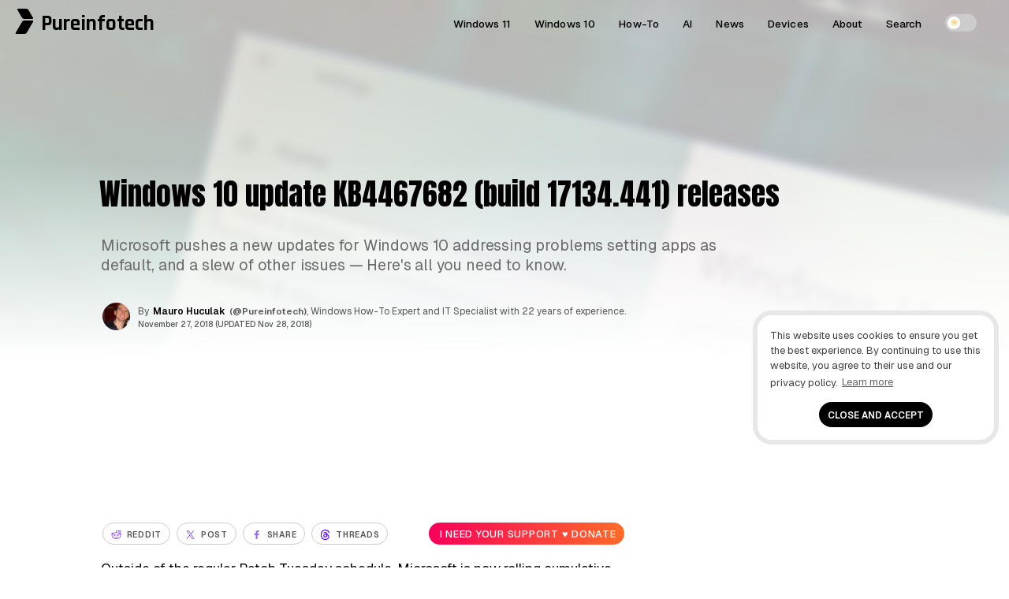

--- FILE ---
content_type: text/html; charset=utf-8
request_url: https://www.google.com/recaptcha/api2/aframe
body_size: 268
content:
<!DOCTYPE HTML><html><head><meta http-equiv="content-type" content="text/html; charset=UTF-8"></head><body><script nonce="WiP5oSeqb61q2zHExOUROA">/** Anti-fraud and anti-abuse applications only. See google.com/recaptcha */ try{var clients={'sodar':'https://pagead2.googlesyndication.com/pagead/sodar?'};window.addEventListener("message",function(a){try{if(a.source===window.parent){var b=JSON.parse(a.data);var c=clients[b['id']];if(c){var d=document.createElement('img');d.src=c+b['params']+'&rc='+(localStorage.getItem("rc::a")?sessionStorage.getItem("rc::b"):"");window.document.body.appendChild(d);sessionStorage.setItem("rc::e",parseInt(sessionStorage.getItem("rc::e")||0)+1);localStorage.setItem("rc::h",'1768707644947');}}}catch(b){}});window.parent.postMessage("_grecaptcha_ready", "*");}catch(b){}</script></body></html>

--- FILE ---
content_type: text/css
request_url: https://pureinfotech.com/wp-content/cache/autoptimize/css/autoptimize_single_0c32db4518054de75ad03c29607fe38a.css
body_size: 32907
content:
html,body,div,span,applet,object,iframe,h1,h2,h3,h4,h5,h6,p,blockquote,pre,a,abbr,acronym,address,big,cite,code,del,dfn,em,font,ins,kbd,q,s,samp,small,strike,strong,sub,sup,tt,var,dl,dt,dd,ol,ul,li,fieldset,form,label,legend,table,caption,tbody,tfoot,thead,tr,th,td{border:0;font-family:inherit;font-size:100%;font-style:inherit;font-weight:inherit;margin:0;outline:0;padding:0;vertical-align:baseline}html{font-size:62.5%;overflow-y:scroll;-webkit-text-size-adjust:100%;-ms-text-size-adjust:100%}*,*:before,*:after{-webkit-box-sizing:border-box;-moz-box-sizing:border-box;box-sizing:border-box}body{background:#fff}article,aside,details,figcaption,figure,footer,header,main,nav,section{display:block}ol,ul{list-style:none}table{border-collapse:separate;border-spacing:0}caption,th,td{font-weight:400;text-align:left}blockquote:before,blockquote:after,q:before,q:after{content:""}blockquote,q{quotes:"" ""}blockquote{position:relative}q{text-transform:uppercase;font-family:oswald;font-size:2.1rem;line-height:1.3;font-style:italic;color:#6a767f;margin:2.5rem .5rem;display:block}q p{margin-bottom:0}q a.tweet-quote{color:rgba(123,134,142,.4)!important;margin:0 1rem;position:relative;text-transform:capitalize;font-size:.8rem}q a.tweet-quote,q a.tweet-quote:hover{text-decoration:none!important;text-shadow:none!important;box-shadow:none!important}q a.tweet-quote:hover{color:#00ACED!important}.tweet-quote span:before{content:"\f099";font-family:"fontawesome";font-style:normal;font-weight:400;speak:none;display:inline-block;text-decoration:inherit;width:1em;margin:0;text-align:center;font-variant:normal;text-transform:none;line-height:1;margin-left:.2em;font-size:16px}a,a:focus,a:hover,a:active{outline:0}a img{border:0}object,embed{outline:0}input::-moz-focus-inner{border:0}*{-moz-box-sizing:border-box;-webkit-box-sizing:border-box;box-sizing:border-box}input:focus{outline:none}.size-auto,.size-full,.size-large,.size-medium,.size-thumbnail{max-width:100%;height:auto}html,body,button,input,select,textarea{color:#000;font-size:16px;line-height:1.5;font-family:"Geist",sans-serif}@media (min-width:600px){html,body{font-size:16px}}@media(min-width:800px){html,body{font-size:16px}}@media (min-width:1025px){html,body{font-size:15px}}h1,h2,h3,h4,h5,h6{clear:both}p{margin-bottom:2.5rem;word-wrap:break-word}b,strong{font-weight:500}dfn,cite,em,i{font-style:italic}address{margin:0 0 1.5rem}code,pre,.cmd,kbd,tt,var{font:14px "Geist Mono",monospace;color:#161613}code{padding:.2rem .4rem;margin:0;background-color:#f8f8fc;word-break:break-word;overflow:auto;font-size:15px;letter-spacing:0px;-webkit-border-radius:8px;-moz-border-radius:8px;-ms-border-radius:8px;-o-border-radius:8px;border-radius:8px}#tip-box code{font-size:.9rem;background-color:transparent}.cmd,pre{padding:2% 3%;line-height:1.6;margin-bottom:1.6em;white-space:pre-wrap;overflow:auto;position:relative;max-width:100%;background:#f8f8fc;word-break:break-word;letter-spacing:0px;-webkit-border-radius:12px;-moz-border-radius:12px;-ms-border-radius:12px;-o-border-radius:12px;border-radius:12px}abbr,acronym{border-bottom:1px dotted #666;cursor:help}mark,ins{background:0 0;text-decoration:none}sup,sub{font-size:75%;height:0;line-height:0;position:relative;vertical-align:baseline}sup{bottom:1ex}sub{top:.5ex}small{font-size:75%}big{font-size:125%}hr{background-color:#ccc;border:0;height:1px;margin-bottom:1.5em}ul,ol{margin:0 0 .05em .02em;word-wrap:break-word}ul{list-style:disc outside none}ol{list-style:decimal}li>ul,li>ol{margin-bottom:0;margin-left:2em}dt{font-weight:700}dd{margin:0 1.5em 1.5em}img{height:auto;max-width:100%}figure{margin:0}table{margin:0 0 1.5em;width:100%}th{font-weight:700}.entry-content ul.sum:before{content:"Key takeaways";font-weight:500;margin-left:-24px;color:#5200ff;font-family:"Geist",sans-serif;letter-spacing:.01rem;font-size:.95rem}.entry-content ul.sum{padding:2rem 3rem 2rem 4rem;-webkit-border-radius:24px;-moz-border-radius:24px;-ms-border-radius:24px;-o-border-radius:24px;border-radius:24px;margin-top:.5rem;margin-bottom:3rem;margin-right:0;margin-left:0;font-size:1rem;font-weight:400;background:#f8f8fc}.entry-content ul.sum li:after{content:"";position:absolute;display:block;left:-15px;top:11px;line-height:2.2rem;width:4px;height:4px;-webkit-border-radius:999rem;-moz-border-radius:999rem;-ms-border-radius:999rem;-o-border-radius:999rem;border-radius:999rem;background-color:#5200ff}.entry-content .sum code{padding:.2rem .4rem;margin:0;word-break:break-word;overflow:auto;font-size:15px;letter-spacing:0px;color:#000;background-color:transparent;-webkit-border-radius:0px;-moz-border-radius:0px;-ms-border-radius:0px;-o-border-radius:0px;border-radius:0;box-shadow:none;font-weight:600}.entry-content .toc li:after{content:"";position:absolute;display:block;left:-15px;top:14px;line-height:2.2rem;width:4px;height:4px;-webkit-border-radius:999rem;-moz-border-radius:999rem;-ms-border-radius:999rem;-o-border-radius:999rem;border-radius:999rem;background-color:#5200ff}.entry-content .toc li a{-webkit-box-shadow:none;box-shadow:none;font-weight:500;font-size:1.01rem;color:#000;font-family:"Geist",sans-serif;line-height:1.2;border-bottom:none;background-image:none}.entry-content .toc{font-family:"Geist",sans-serif;padding:2rem 3rem 2rem 4rem;-webkit-border-radius:24px;-moz-border-radius:24px;-ms-border-radius:24px;-o-border-radius:24px;border-radius:24px;background:#f8f8fc}.entry-content .toc li{position:relative;margin-bottom:13px;line-height:1.8}.entry-content ul.toc{margin-top:3rem;margin-bottom:3rem;margin-right:0;margin-left:0}.entry-content .toc li:last-child:before{height:0!important}.entry-content .toc:before{content:"Contents";font-size:.95rem;font-weight:500;margin-left:-24px;color:#5200ff;font-family:"Geist",sans-serif;letter-spacing:.01rem}button,input,select,textarea{font-size:100%;margin:0;vertical-align:baseline}button,input[type=button],input[type=reset],input[type=submit]{background:#000;color:#fff;cursor:pointer;-webkit-appearance:button;border:0;margin-left:5px}.btn-global{text-transform:uppercase!important;font-weight:400;text-align:center;color:#fff;padding:.7em .57em!important;-webkit-border-radius:3px;-moz-border-radius:3px;-ms-border-radius:3px;-o-border-radius:3px;border-radius:3px;letter-spacing:.01em!important;border:0;line-height:1.2!important;font-size:.95rem;font-family:"Geist",sans-serif;transition:all .2s cubic-bezier(.4,0,.2,1)}.btn-global a,.btn-global a:hover{text-decoration:none}.kofi-support-top{border:none;background:linear-gradient(90deg,#f70059 0,#ff6b29 100%)}.kofi-support-top .circle{width:10px;height:10px;border-radius:50%;background-color:#42d6aa;display:inline-block;margin-top:2px}.kofi-support-top #social-action{color:#fff;font-size:.85rem;text-transform:math-auto;display:inline;font-family:"Geist",sans-serif;line-height:1.1;font-weight:500}#show-comments{font-weight:500;text-align:center;color:#fff;padding:.7em 2em!important;-webkit-border-radius:999rem;-moz-border-radius:999rem;-ms-border-radius:999rem;-o-border-radius:999rem;border-radius:999rem;letter-spacing:.01em!important;border:0;line-height:1.2!important;font-size:.99rem;font-family:"Geist",sans-serif;width:100%}.rv-zone-dnte:hover{border:0;box-shadow:0 4px 8px 0 rgba(0,0,0,.14)}.ask-forums-button,.ask-forums-button:visited{font-weight:600;color:#423f3f;-webkit-border-radius:3px;-moz-border-radius:3px;-ms-border-radius:3px;-o-border-radius:3px;border-radius:3px;padding:.7em 2.7em!important;border:2px solid rgba(126,126,126,.3)}.ask-forums-button:hover,.ask-forums-button:active{text-decoration:none;color:#757575;border-color:rgba(0,0,0,.3)}.ask-forums-wrapper{text-align:center;padding:1rem}button:hover,input[type=button]:hover,input[type=reset]:hover,input[type=submit]:hover{border:0;background:hsla(0,0%,0%,.6);box-shadow:0 4px 8px 0 rgba(0,0,0,.14);transition:all .2s cubic-bezier(.4,0,.2,1)}input[type=checkbox],input[type=radio]{padding:0}input[type=search]{-webkit-appearance:textfield;-webkit-box-sizing:content-box;-moz-box-sizing:content-box;box-sizing:content-box}input[type=search]::-webkit-search-decoration{-webkit-appearance:none}button::-moz-focus-inner,input::-moz-focus-inner{border:0;padding:0}input[type=text],input[type=email],input[type=url],input[type=password],input[type=search],textarea{color:#555;border:1px solid rgba(204,204,204,.3)}input[type=text]:focus,input[type=email]:focus,input[type=url]:focus,input[type=password]:focus,input[type=search]:focus,textarea:focus{color:#111}input[type=text],input[type=email],input[type=url],input[type=password],input[type=search]{padding:3px}textarea{overflow:auto;padding-left:3px;vertical-align:top;width:100%}.single .entry-content p,.single .entry-content span{border:0}.single .entry-content img{border-radius:3px}.logo{min-width:223px;width:223px!important}.logo-title,.pureinfotech-logo{float:left}.article-type-standard-css .entry-header .entry-title{min-height:58px;height:auto;width:100%;min-width:360px}.post-description{min-height:68px;height:auto;width:100%;min-width:350px}.entry-meta #author-picture img{float:none!important;margin:auto!important}.author-name .fn{float:left}.article-header #author-picture{float:left;margin:-2px 10px 0 2px;min-height:35px;height:35px;min-width:35px;width:35px}.top-share-buttons{min-height:65px;height:65px;width:100%;min-width:320px}a{color:#5200ff;text-decoration:none}a:visited,a:focus,a:active{color:#5200ff;text-decoration:none}a:hover{color:#039be5;text-decoration:underline}.single .entry-content p{border:0}a.home-link-author,.single .entry-content a,.single .st-container a{color:#000;text-decoration:none;position:relative;background-image:linear-gradient(transparent calc(100% - 1px), #555 calc(100% - 1px));background-repeat:repeat-x;background-size:100% 100%;padding-bottom:2px;-webkit-transition:color .1s ease-out;transition:color .1s ease-out}a.home-link-author:hover,.taxonomy-description a:hover,.page-template-all-php h1.entry-title a:hover,.archive h1.entry-title a:hover,.single .entry-content a:hover,.single .entry-content a:focus,.single .entry-content a:active,.single .st-container a:hover{color:#5200ff;-webkit-box-shadow:none;box-shadow:none;border-bottom:none;background-image:url("data:image/svg+xml,%3Csvg xmlns='http://www.w3.org/2000/svg' viewBox='0 0 20 4'%3E%3Cpath fill='none' stroke='%235200ff' stroke-width='1.2' d='M0 3.5c5 0 5-3 10-3s5 3 10 3'/%3E%3C/svg%3E");background-repeat:repeat-x;background-size:15px 4px;background-position:0 100%;animation:outline-wave .4s linear infinite}@keyframes outline-wave{from{background-position:0 100%}to{background-position:15px 100%}}a.home-link-author,.single .entry-content a,.single .st-container a{color:#000}.page-template-all-php h1.entry-title a:hover,.archive h1.entry-title a:hover{color:#5200ff;text-decoration:none;box-shadow:none;border-bottom:none}.taxonomy-description a{color:#000;text-decoration:none;position:relative;background-image:linear-gradient(transparent calc(100% - 1px), #555 calc(100% - 1px));background-repeat:repeat-x;background-size:100% 100%;padding-bottom:2px;-webkit-transition:color .1s ease-out;transition:color .1s ease-out}.taxonomy-description li a{line-height:1.7}.taxonomy-description a:hover{color:#5200ff}.taxonomy-description a{color:#212121}.taxonomy-description li::marker{color:#a8a8a8}.article-type-background-css .active-nav a.hamburger{color:rgba(0,0,0,.3)!important}header a.hamburger{color:rgba(0,0,0,.3)}header a,header a:hover{text-decoration:none}.main-navigation{clear:both;display:block;font-weight:700;height:50px;z-index:9999;margin:0 auto;display:table}.site-header,.active-nav{height:50px;width:100%;z-index:888888;background:rgba(255,255,255,.95)}.site-header{width:100%;top:0;position:relative;display:table}.main-navigation ul{list-style:none;margin:0;padding-left:0}.main-navigation a{display:block;text-decoration:none;display:block;color:#000;font-size:.9rem;font-weight:500;letter-spacing:.01em}.main-navigation ul ul{box-shadow:0 3px 3px rgba(0,0,0,.2);float:left;position:absolute;top:1.5em;left:-999em;z-index:99999}.main-navigation ul ul ul{left:-999em;top:0}.main-navigation ul ul a{width:200px}.main-navigation ul li:hover>ul{left:auto}.main-navigation ul ul li:hover>ul{left:100%}.pureinfotech-logo{display:inline-block;width:27px;height:45px;padding:6px 4px}.pureinfotech-logo .logo-part1{height:13px;transform:skew(30deg);margin-left:.07rem}.pureinfotech-logo .logo-part2{height:17px;transform:skew(-30deg);margin-top:.14rem}.pureinfotech-logo .logo-part1,.pureinfotech-logo .logo-part2{width:14px;border-radius:2px}.logo-title{margin-left:5px;vertical-align:top;display:inline-block}.logo img{width:40px;padding:5px;vertical-align:middle}.logo{position:absolute;width:210px;margin-left:50px;z-index:999999;min-width:215px;min-height:49px}.article-type-gallery-css .site-header a.logo,.article-type-gallery-css .site-header a:hover.logo,.article-type-contentvideo-css .site-header a.logo,.article-type-contentvideo-css .site-header a:hover.logo,.article-type-background-css .site-header a.logo,.article-type-background-css .site-header a:hover.logo,.custom-longform-css .site-header a.logo,.custom-longform-css .site-header a:hover.logo,.custom-reviews-css .site-header a.logo,.custom-reviews-css .site-header a:hover.logo{text-decoration:none}a.logo,a:hover.logo{color:#000;text-decoration:none}.font-logo{font-size:1.8rem;font-family:'Rajdhani',sans-serif;font-weight:700}.logo,.main-navigation a,.main-navigation .post-id-nav{height:50px;line-height:50px;padding:5px 0}.main-navigation .post-id-nav{font-size:.65rem;margin:0 5px;display:block}.secondary-hearder{position:absolute;height:51px;width:100%;top:-50px;overflow:hidden;display:none;-webkit-box-shadow:0 2px 4px 0 rgba(0,0,0,.05);box-shadow:0 2px 4px 0 rgba(0,0,0,.05)}.active-nav{position:fixed;top:0;overflow:hidden;-webkit-transition:background-color .5s;-moz-transition:background-color .5s;-o-transition:background-color .5s;transition:background-color .5s;display:block}#share-nav .main-navigation{-webkit-box-pack:initial;-ms-flex-pack:initial;-webkit-justify-content:flex-start;-moz-justify-content:initial;justify-content:flex-start;width:calc(100% - 125px);width:-webkit-calc(100% - 125px)}.h1-preview-title .entry-title{display:inline-block!important;text-overflow:ellipsis;overflow:hidden;white-space:nowrap;width:95%;font-weight:400;letter-spacing:0px}#share-nav #kicker{font-weight:900;line-height:40px;height:40px;font-size:.9rem;text-overflow:ellipsis;overflow:hidden;color:rgba(0,0,0,.9);margin-left:20px;font-family:'Lato',sans-serif}#share-nav .back-to-top{background:#f5f5f5;line-height:30px;font-size:.75rem;padding:0 12px;height:28px;margin:11px 2px;-webkit-border-radius:3px;-moz-border-radius:3px;-ms-border-radius:3px;-o-border-radius:3px;border-radius:3px}#share-nav .icon-flipboard,#share-nav .icon-reddit,#share-nav .icon-twitter,#share-nav .icon-facebook,#share-nav .patreon-button,.share-this{font-weight:400;line-height:12px!important;font-size:.72rem;float:right;color:#423f3f;height:28px;margin:15px 4px;font-weight:500;letter-spacing:.05rem!important;border:1px solid #f1f1f1;-webkit-border-radius:999em;-moz-border-radius:999em;-ms-border-radius:999em;-o-border-radius:999em;border-radius:999em}#share-nav .icon-flipboard:hover,#share-nav .icon-reddit:hover,#share-nav .icon-twitter:hover,#share-nav .icon-facebook:hover,#share-nav .patreon-button:hover{border:1px solid rgba(0,0,0,.3)}[class^=icon-]:before,[class*=" icon-"]:before{margin-left:0!important}#share-nav .icon-flipboard{background:#f52828}#share-nav .icon-flipboard img{width:12px}.logged-in #share-nav ul{list-style-type:none;padding:0;position:relative;vertical-align:top}#share-nav .top-nav-pre-next{float:right}#share-nav li a,#share-nav li a:hover{text-decoration:none;border-bottom:none}#share-nav li{position:relative;padding:0;margin-right:0}.top-nav-pre-next .patreon-button,.top-nav-pre-next .top-amz-button,.top-nav-pre-next #rv-zone-paypal-content{color:#fff!important;background:#1f1f1f!important;font-family:"Geist",sans-serif;font-size:.95rem;letter-spacing:.02rem!important}.top-nav-pre-next .rv-zone-dnte{height:28px;margin:11px 4px;padding:0!important}.top-nav-pre-next .top-amz-button{margin:11px 4px;height:28px;line-height:28px!important;padding:0 10px!important}.top-nav-pre-next .top-devider{padding:0 0 0 20px!important;height:28px;margin:11px 4px;font-size:.9rem;line-height:29px;font-weight:500;color:#999}.top-nav-pre-next #rv-zone-paypal-content{line-height:28px;padding:0 10px;-webkit-border-radius:3px;-moz-border-radius:3px;-ms-border-radius:3px;-o-border-radius:3px;border-radius:3px;height:28px}.secondary-main-navigation .top-nav-next a{font-size:10px;line-height:40px;padding:0 1rem;color:rgba(0,0,0,.5);border-left:1px solid rgba(0,0,0,.05)}.secondary-main-navigation .top-nav-next a:hover{color:rgba(0,0,0,.9)}.top-share-buttons{margin:0 auto!important;min-width:300px;position:relative}.top-share-buttons li{display:inline-block}.top-share-buttons li a:hover{border:1px solid rgba(0,0,0,.3);text-decoration:none}.top-share-buttons li a{line-height:12px!important;font-size:.7rem;float:right;color:#423f3f;height:28px;margin:15px 2px;font-weight:600;letter-spacing:.05rem!important;border:1px solid #ccc;-webkit-border-radius:999em;-moz-border-radius:999em;-ms-border-radius:999em;-o-border-radius:999em;border-radius:999em}[class^=icon-]:before,[class*=" icon-"]:before{font-family:"fontawesome";font-style:normal;font-weight:400;speak:none;display:inline-block;text-decoration:inherit;width:1em;margin:0;text-align:center;font-variant:normal;text-transform:none;line-height:12px;margin-left:.2em;font-size:13px;color:#777;margin-right:5px}.social-text{vertical-align:top;color:#555}#social-action{vertical-align:top;display:none}.editor-links a{margin:5px;color:#5200ff;border-bottom:2px solid #5200ff;font-family:"Geist Mono",monospace;font-weight:600;font-size:13px}.editor-idpost{color:#5200ff;font-family:"Geist Mono",monospace;font-weight:600;font-size:13px}.editor-links a:hover{text-decoration:none;background:#f1f1f1}.menu-toggle{display:none}.site-main .comment-navigation,.site-main .paging-navigation,.site-main .post-navigation{margin:0 0 1.5rem;overflow:hidden}.comment-navigation .nav-previous,.paging-navigation .nav-previous,.post-navigation .nav-previous{float:left;width:50%}.comment-navigation .nav-next,.paging-navigation .nav-next,.post-navigation .nav-next{float:right;text-align:right;width:50%}.mm-menu{font-weight:600;letter-spacing:.01em}.mm-list>li:hover{color:#3f51b5}#site-navigation-slider:not(.mm-menu){display:none}.icon-reddit:before{content:"\f281"}.icon-twitter:before{content:"\f099"}.icon-facebook:before{content:"\f09a"}.icon-googleplus:before{content:"\f0d5"}.icon-youtube:before{content:"\f16a"}.icon-rss:before{content:"\f09e"}.footer-inner [class^=icon-]:before,.footer-inner [class*=" icon-"]:before{font-size:1.2rem;line-height:2}.nav-follow-buttons [class^=icon-]:before,.nav-follow-buttons [class*=" icon-"]:before{color:#fff}.screen-reader-text{clip:rect(1px,1px,1px,1px);position:absolute !important;height:1px;width:1px;overflow:hidden}.screen-reader-text:hover,.screen-reader-text:active,.screen-reader-text:focus{background-color:#f1f1f1;box-shadow:0 0 2px 2px rgba(0,0,0,.6);clip:auto !important;color:#21759b;display:block;font-size:14px;font-weight:700;height:auto;left:5px;line-height:normal;padding:15px 23px 14px;text-decoration:none;top:5px;width:auto;z-index:100000}.alignleft{display:inline;float:left;margin-right:1.5em}.alignright{display:inline;float:right;margin-left:1.5em}.aligncenter{clear:both;display:block;margin:0 auto}.clear:before,.clear:after,.entry-content:before,.entry-content:after,.comment-content:before,.comment-content:after,.site-header:before,.site-header:after,.site-content:before,.site-content:after,.site-footer:before,.site-footer:after{content:'';display:table}.entry-content:before{margin-top:-6px}.clear:after,.entry-content:after,.comment-content:after,.site-header:after,.site-content:after,.site-footer:after{clear:both}#execphp-10{border:0 solid #dadce0;text-align:center}.widget{margin-top:1.5rem;padding:1rem;position:relative;border-radius:8px;-webkit-border-radius:8px;-moz-border-radius:8px;-ms-border-radius:8px;-o-border-radius:8px}.widget{margin:0 0 3rem;position:relative}.widget select{max-width:100%}.widget-header{margin-bottom:1.5rem;position:relative}.widget_search .search-submit{display:none}.widget-area li.recent-tiles a{display:flex;text-decoration:none}ul.sidebar-recent-wrapper{list-style:none;margin:0;padding:0}ul.sidebar-latest-wrapper{list-style:none;margin:0;padding:0}.recent-tiles .wrap-recent{padding:0 0 0 1rem;color:#313131}.sidebar-recent-wrapper li{position:relative}#secondary .widget-title{font-size:1rem;line-height:1.2;text-transform:uppercase;font-weight:600;padding:.5rem 0;display:block;color:#000;margin-top:0;letter-spacing:1px;letter-spacing:0;display:inline-block;margin-top:-1px;padding-top:0}#secondary .widget-header{margin-bottom:1.5rem;position:relative;border-bottom:1px solid rgba(0,0,0,.1)}.widget-title{font-weight:600;color:#000;letter-spacing:0px;padding-right:20px}.widget-header{position:relative;pointer-events:none;display:-webkit-flex;display:flex;-webkit-justify-content:space-between;justify-content:space-between;-webkit-align-items:center;align-items:center;margin-bottom:2%}.widget-header-overlay{position:absolute!important;z-index:3;width:100%;padding:1% 1.5%}.widget-header-overlay .line{background-color:rgba(255,255,255,.6)}.widget-header-overlay .widget-title,.widget-header-overlay .allcontent{color:#fff!important}.widget-header .allcontent{pointer-events:all;padding-left:20px;color:#1f1f1f;text-decoration:none;font-weight:500}.allcontent-button{color:#757575;padding-right:10px}.allcontent-button-arrow{padding-left:5px}.allcontent-div{margin-bottom:5px}.widget-header .allcontent:hover{color:#5200ff;text-decoration:none}.see-all-link{vertical-align:middle}.line{position:relative;height:2px;background-color:#f1f1f1;flex:2;-webkit-border-radius:8px;-moz-border-radius:8px;-ms-border-radius:8px;-o-border-radius:8px;border-radius:8px}.first-word{font-weight:300}.recent-tiles:hover .entry-title{color:#5200ff}.sidebar-blog-view-all{display:inline-block;width:3.125em;height:3.125em;background-color:#fff;color:rgba(0,0,0,.1);border:1px solid rgba(0,0,0,.1);font-family:'Rubik',serif;font-style:italic;text-align:center;line-height:44px;-webkit-border-radius:50%;-moz-border-radius:50%;-ms-border-radius:50%;-o-border-radius:50%;border-radius:50%}.sidebar-blog-view-all a{color:rgba(0,0,0,.1);text-decoration:none}.sidebar-blog-view-all:hover{color:#3f51b5;border:1px solid #3f51b5}.sidebar-blog-view-all a:hover{color:#3f51b5;-webkit-transition:all .2s ease-in-out;-moz-transition:all .2s ease-in-out;-o-transition:all .2s ease-in-out;-ms-transition:all .2s ease-in-out;transition:all .2s ease-in-out}.sidebar-button-wraper{width:50px;height:50px;margin:0 auto;background:#fff}.cat-tile-count{font-family:'Oswald',sans-serif;text-transform:uppercase;font-size:.8rem;position:relative;display:block;margin:10px auto;-webkit-border-radius:50%;-moz-border-radius:50%;-ms-border-radius:50%;-o-border-radius:50%;border-radius:50%;width:65px;height:65px;min-width:0;padding:0;border:1px solid #fff;line-height:18px;text-align:center;font-weight:100;letter-spacing:0}.cat-tile-count span{display:block;margin-top:10px}.coverage-header .entry-title{font-size:1.5rem;line-height:1.2;padding-bottom:.4rem;margin-bottom:.2rem;display:inline-block}.sidebar-widget-coverage .recent-tiles:hover .entry-title{color:#e01703}.coverage-header{position:relative;z-index:444}.coverage-header header{padding:4%;margin-bottom:5%;position:absolute;bottom:0;left:0;right:0;color:#fff;z-index:5555;text-align:center}.coverage-header img{width:100%;display:block}.sidebar-widget-coverage li h2{font-size:1.2rem;line-height:1.2;padding:5%;margin-bottom:2px;margin-left:2.5rem}.sidebar-widget-coverage .sidebar-recent-wrapper li.recent-tiles{margin-bottom:0;padding-bottom:0;position:relative}.sidebar-widget-coverage ul.sidebar-recent-wrapper{margin-top:2px}.sidebar-widget-coverage a{color:#000}.sidebar-widget-coverage ol{counter-reset:li;margin-left:0;padding-left:0}.sidebar-widget-coverage ol>li{position:relative;margin:0 0 6px 2em;padding:4px 8px;list-style:none}.sidebar-widget-coverage ol>li:before{content:counter(li);counter-increment:li;position:absolute;-moz-box-sizing:border-box;-webkit-box-sizing:border-box;box-sizing:border-box;display:block;color:#3f51b5;font-size:1.3rem;padding:.5rem;float:left;width:3rem;height:3rem;margin-right:.625rem;line-height:1.2;text-align:center;margin-top:20px;border-bottom-left-radius:0;border:1px solid rgba(0,0,0,.05);-webkit-border-radius:999em;-moz-border-radius:999em;-ms-border-radius:999em;-o-border-radius:999em;border-radius:999em}li .sidebar-widget-coverage ol,li ul{margin-top:6px}.sidebar-widget-coverage ol ol li:last-child{margin-bottom:0}.sidebar-latest-wrapper .latest-tiles a{color:#000;display:block}#newswrapper{padding:1% 4% 0;padding-top:1%;text-align:center;max-width:1600px;margin:0 auto}.newswrapper-wrapper{max-width:600px;margin:0 auto;background:#fff;border-radius:24px;margin-bottom:2rem}.newswrapper-title{text-transform:none !important;font-weight:700;color:#000;font-size:1.4em;text-align:center;padding:2rem 0}.newsletter-text{font-size:.95rem!important;color:#333;padding:2% 0;margin-bottom:0;letter-spacing:0px}#newswrapper .newsletter-text{margin-bottom:0!important;display:inline-block;margin-right:1.5rem;text-align:right}#newswrapper input[type=text]{border:0}#newswrapper .subscribe-button{height:33px;font-size:13px;float:right;right:6px;letter-spacing:.05rem!important}.subscribe-page-selector,#newswrapper .subscribe-selector{float:left;margin-top:-40px;border:1px solid rgba(0,0,0,.15);padding:3px 5px;margin-left:-8px;border-radius:3px;-webkit-border-radius:3px;-moz-border-radius:3px;-ms-border-radius:3px;-o-border-radius:3px}.wpsite_follow_us_div{display:inline-block!important}.wpsite_follow_us_badges_shortcode{font-family:oswald;text-transform:uppercase;font-size:1rem;font-weight:400;height:50px}.stb-content input[type=submit]:hover{color:#fff}.stb-content input[type=submit]{color:#fff;border:1px solid #fff}.modal-pop-1{background-image:url("/gan/modal-bg-1.jpg");width:850px;height:500px;position:relative}.modal-inner-wrapper{position:absolute;left:0;bottom:8rem;right:0;text-align:center;margin-top:8rem}#sidebar-grid-latest-wrapper{display:block;position:relative;clear:both}.article-type-background-css .category-desktop-fun .meta-badge{font-style:italic;margin-left:.5rem;margin-bottom:.4rem;color:#fff;background:0 0;padding-left:0;text-shadow:2px 2px 2px rgba(0,0,0,.2)}.article-type-contentvideo-css .meta-badge{border-bottom:1px solid #fff}.article-type-background-css .meta-badge{color:#000;background:#ec008c;padding:2px 10px;margin-left:-10px;border-bottom:none}.article-type-gallery-css .meta-badge{color:rgba(255,255,255,.4);background:rgba(245,245,245,.1);padding:.3rem .5rem}.entry-content{position:relative}.search-result-area,.article-content,.archive-wrap{width:100%}.search-result-area h1{font-style:italic}.search-result-area:after,.article-content:after,.archive-wrap:after,.widget-area:after{content:"";display:block;clear:both}.author .site-main{max-width:1200px!important}.site-main{max-width:1200px;margin:0 auto}.footer-inner{max-width:1600px;margin:0 auto}.article-type-gallery-css .header-wrapper{background:#2b2d32;padding-top:50px}.article-type-guide-style-2-css .site-main,.article-type-linear-css .site-main,.article-type-linear-css .site-footer,.article-type-affiliate-one-css .site-main,.article-type-split-css .site-main,.article-type-gallery-css .site-main,.article-type-gallery-css .site-footer,.article-type-minimal-css .site-main,.article-type-minimal-css .site-footer,.article-type-contentvideo-css .site-main,.article-type-contentvideo-css .site-footer,.article-type-background-css .site-main,.article-type-background-css .site-footer,.article-type-standard-css .site-main,.article-type-standard-css .site-footer{max-width:100%}.article-type-linear-css .footer-inner,.article-type-gallery-css .footer-inner,.article-type-minimal-css .footer-inner,.article-type-contentvideo-css .footer-inner,.article-type-standard-css .footer-inner,.article-type-background-css .footer-inner{max-width:1600px;margin:0 auto}.article-type-guide-style-2-css .article-header,.article-type-guide-style-2-css .article-content-wrapper,.article-type-linear-css .article-header,.article-type-linear-css .article-content-wrapper,.article-type-affiliate-one-css .article-content-wrapper,.article-type-affiliate-one-css .article-header,.article-type-split-css .article-header,.article-type-split-css .article-content-wrapper,#sidebar-grid-latest-wrapper,.article-type-gallery-css .article-header,.article-type-gallery-css .article-content-wrapper,.article-type-contentvideo-css .article-header,.article-type-minimal-css .article-content-wrapper,.article-type-contentvideo-css .article-content-wrapper,.article-type-standard-css .article-header,.article-type-standard-css .article-content-wrapper,.article-type-minimal-css .article-header,.article-type-minimal-css .article-content-wrapper,.article-type-background-css .article-header,.article-type-background-css .article-content-wrapper{max-width:1600px;margin:0 auto;overflow:hidden}.article-type-linear-css .article-content-wrapper,.article-type-affiliate-one-css .article-content-wrapper,.article-type-split-css .article-content-wrapper,.article-type-gallery-css .article-content-wrapper,.article-type-minimal-css .article-content-wrapper,.article-type-contentvideo-css .article-content-wrapper,.article-type-standard-css .article-content-wrapper,.article-type-background-css .article-content-wrapper{margin-bottom:3%}#sidebar-grid-latest-wrapper{margin-bottom:4%;overflow:hidden;margin-top:2%}.article-type-guide-style-2-css .article-container,.article-type-linear-css .article-container,.article-type-affiliate-one-css .article-container,.article-type-split-css .article-container,.article-type-minimal-css .article-container,.article-type-gallery-css .article-container,.article-type-contentvideo-css .article-container,.article-type-background-css .article-container,.article-type-standard-css .article-container{display:block}.header-wrapper{position:relative;margin-bottom:.5%;overflow:hidden}.article-type-background-css .header-wrapper{min-height:430px}.article-type-background-css .header-wrapper:after{content:"";position:absolute;width:100%;height:100%;background:rgba(0,0,0,.4);background-position:center center;background-repeat:no-repeat;background-size:cover;z-index:-1;top:0;left:0;right:0}.article-type-minimal-css .entry-header,.article-type-background-css .entry-header{position:absolute;bottom:0;padding:0 1rem}.article-type-contentvideo-css .entry-header .post-description-content p{color:#000;display:inline;line-height:1.25;margin:0;padding:1px;-webkit-box-decoration-break:clone;box-decoration-break:clone;font-smoothing:antialiased;text-align:left;-webkit-font-smoothing:antialiased;font-weight:300}.article-type-background-css .entry-header .post-description-content p{color:#fff;box-decoration-break:clone;display:inline;line-height:1.38;margin:0;padding:1px;-webkit-box-decoration-break:clone;box-decoration-break:clone;font-smoothing:antialiased;text-align:left;-webkit-font-smoothing:antialiased;font-weight:300;background:rgba(255,255,255,.2);backdrop-filter:blur(10px);-webkit-backdrop-filter:blur(10px);border-radius:12px !important;padding:1% 1.75% !important;box-shadow:0 8px 32px 0 rgba(0,0,0,.1);box-sizing:border-box;display:block}.article-type-standard-css .headline-foreground{background-color:hsla(0,0%,93%,1);box-shadow:7px 0 0 hsla(0,0%,93%,1),-7px 0 0 hsla(0,0%,93%,1)}.article-type-background-css .entry-header .entry-title{background:rgba(255,255,255,.2);backdrop-filter:blur(10px);-webkit-backdrop-filter:blur(10px);border-radius:12px !important;padding:.1% 1.75% !important;box-shadow:0 8px 32px 0 rgba(0,0,0,.1);box-sizing:border-box;display:inline-block!important}.article-type-background-css .entry-header h1.entry-title{color:#fff;font-family:"Anton",sans-serif;letter-spacing:unset}.article-type-background-css .entry-header .post-description-content p,.article-type-background-css .entry-header .entry-title,.article-type-background-css .meta-badge{-webkit-border-radius:2px;-moz-border-radius:2px;-ms-border-radius:2px;-o-border-radius:2px;border-radius:2px}.single .entry-header .entry-title{color:#000}.article-type-background-css .category-desktop-fun .entry-header h1.entry-title{color:#fff;line-height:1.2!important;background-color:transparent;box-shadow:none}.article-type-contentvideo-css .entry-header h1.entry-title{line-height:1.1!important}.article-type-contentvideo-css .entry-header .entry-title,.article-type-standard-css .headline-foreground,.article-type-background-css .entry-header .entry-title{text-rendering:optimizeLegibility;display:inline;line-height:1.4!important;margin:0;padding:1px;-webkit-box-decoration-break:clone;box-decoration-break:clone;font-smoothing:antialiased;text-align:left;-webkit-font-smoothing:antialiased}.article-type-background-css .entry-header h1.entry-title,.article-type-background-css .entry-header .post-description{margin-left:0}.article-type-minimal-css .header-wrapper:after{content:"";position:absolute;width:100%;height:100%;background:-moz-linear-gradient(top,rgba(255,255,255,.7) 45%,rgba(255,255,255,1) 100%);background:-webkit-linear-gradient(top,rgba(255,255,255,.7) 45%,rgba(255,255,255,1) 100%);background:linear-gradient(to bottom,rgba(255,255,255,.7) 45%,rgba(255,255,255,1) 100%);filter:progid:DXImageTransform.Microsoft.gradient(startColorstr='#e6ffffff',endColorstr='#ffffff',GradientType=0);background-position:center center;background-repeat:no-repeat;background-size:cover;z-index:-1;top:0;left:0;right:0;backdrop-filter:blur(6px);-webkit-backdrop-filter:blur(6px)}.article-type-split-css .entry-header h1.entry-title{font-family:"Anton",sans-serif}@media (min-width:1025px){.article-type-split-css .article-hero-image{margin-bottom:-8rem}.article-type-split-css .outer-article-header,.article-type-split-css .main-navigation{background:#f0f7ff;margin-bottom:8rem}body.dark-mode.article-type-split-css .outer-article-header,body.dark-mode.article-type-split-css .main-navigation{background:#0f0f2f}.article-type-split-css .tag-how-to .outer-article-header,.article-type-split-css:has(.tag-how-to) .main-navigation{background:#eff9f9;margin-bottom:8rem}body.dark-mode.article-type-split-css .tag-how-to .outer-article-header,body.dark-mode.article-type-split-css:has(.tag-how-to) .main-navigation{background:#162c38}}.site-main:before,.site-main:after{display:table;content:""}.article-container{padding:0 0 35px;position:relative;display:inline-block}.sticky{display:block}.hentry{margin:0 0 1.5em}.byline,.updated:not(.published){display:none}.single .byline{display:inline}.page-content,.entry-content,.entry-summary{margin:0}.page-links{clear:both;margin:0 0 1.5em}.hero-image{display:inline-block;vertical-align:top}.entry-video{padding:0 2rem}.entry-title{line-height:1.1}.single .entry-header .entry-title{font-weight:300;letter-spacing:-.01em}.page .entry-header .entry-title,.tag .entry-header .entry-title,.category .entry-header .entry-title{font-weight:600;letter-spacing:-.01em;line-height:1.2}#sidebar-grid-latest-wrapper .wrap-latest h2{font-weight:400;letter-spacing:.01em;line-height:1.4}.post-description{line-height:1.4;font-size:1rem;margin:2rem .2rem .3rem 0;font-weight:400;letter-spacing:-.01em}.home .post-description{color:#000;letter-spacing:.01em}.article-type-background-css .post-description{margin-bottom:1.5%}.single .post-description p{font-weight:400}.article-type-gallery-css .post-description p{color:rgba(255,255,255,.44)}.article-type-gallery-css .entry-header h1.entry-title{font-weight:100;color:rgba(255,255,255,.6)}.post-description p{margin-bottom:0;font-size:1rem}.entry-header{position:relative}.entry-meta{padding-bottom:.5rem;font-size:.79rem}.meta-gravatar{margin-top:2%}.home .entry-meta{padding-top:.5rem}.author-mvp a,.entry-meta,.author-email a,.author-twitter a{color:#555}.home .entry-meta{color:#000}.single .author-name a{color:#000;font-weight:600}.author-bio p{font-size:1rem;font-weight:400;margin-bottom:.5rem}.author-bio .about-author-title{font-size:1.5rem;font-weight:700;font-family:"Geist",sans-serif;margin-bottom:2rem}.author-bio .about-author-title span{font-weight:400}.author-bio #author-time{font-size:1.5rem;font-weight:600;display:inline-block;position:relative;vertical-align:middle;margin-left:1%}.author-bio .entry-meta #author-picture{position:relative;display:inline;vertical-align:middle}.author-bio .entry-meta #author-picture img{width:75px;height:75px;float:none}.author-bio .entry-meta #author-picture img{width:75px;height:75px}.author-bio .bio-content{margin-top:1rem;margin-bottom:1rem;margin-right:0;margin-left:0;float:left}.author-bio{font-family:"Geist",sans-serif;line-height:1.6 !important;padding:5%;-webkit-border-radius:24px;-moz-border-radius:24px;-ms-border-radius:24px;-o-border-radius:24px;border-radius:24px;margin-top:4rem;margin-bottom:4rem;margin-right:0;margin-left:0;font-size:1.1rem;font-weight:400;background:#f8f8fc;position:relative;display:inline-block}.article-type-gallery-css .author-name a{color:#aaa}.article-type-background-css .entry-header .author-name a{color:#fff}.author-mvp,.author-email,.author-twitter{padding:0 5px}.author-time{padding:0 5px 0 0;font-size:.685rem;font-weight:500}.author-mvp a:before,.author-email a:before{display:inline-block;font-family:fontawesome;font-style:normal;margin-right:3px;font-size:.9rem}.single .author-twitter a:after{display:inline-block;font-family:fontawesome;font-style:normal;margin-left:3px;font-size:.92rem}.author-email a:before{content:"\f0e0"}.single .author-twitter a{color:#555;font-size:.77rem}#author-separator{margin-left:5px}.author-mvp a:before{content:"\f17a"}.the-by{text-transform:capitalize;margin-right:1px}.author_and_date a:hover{text-decoration:underline}.author_and_date{text-align:initial}.article-type-gallery-css .entry-header{padding-left:1rem;padding-right:1rem}.single-post .entry-header{padding:3% 0 2%}body.custom-videos-css .entry-header{border:none}.single .nav-posts-below{position:relative;list-style-type:none;margin:0;padding:0;width:100%;margin-top:2rem;color:#000;font-weight:400;display:flex;gap:10px;align-items:stretch}@media (max-width:767px){.single .nav-posts-below{flex-direction:column!important}}.single .nav-posts-below:hover{color:#3f51b5}.single .nav-next,.single .nav-previous{padding:.5rem;position:relative;background:#f8f8fc;border-radius:24px;margin:.15rem}.nav-previous .navi-visibility:after{content:'Previous Story';position:absolute;top:18px;left:22px;text-transform:uppercase;font-weight:700;margin-left:1px;font-size:.75rem;letter-spacing:.03rem}.nav-next .navi-visibility:after{content:'Next Story';position:absolute;top:18px;right:22px;text-transform:uppercase;font-weight:700;margin-right:1px;font-size:.75rem;letter-spacing:.03rem}.nav-previous .navi-visibility:hover:before,.nav-next .navi-visibility:hover:before,.nav-previous .navi-visibility:hover:after,.nav-next .navi-visibility:hover:after{color:#5200ff}.single .nav-posts-below h5{text-transform:uppercase;font-size:1rem;font-weight:500;padding-left:15px;padding-right:15px;letter-spacing:0px}.single .nav-next{text-align:right}.single .nav-previous{text-align:left}.single .nav-previous:before{text-align:left}.single .nav-previous{margin-left:0;padding-left:0}.single .nav-next{margin-right:0;padding-right:0}.single .nav-previous h5:after{content:"\f104";left:0}.single .nav-next h5:after{content:"\f105";right:0}.single .nav-next h5:after,.single .nav-previous h5:after{position:absolute;top:22px;font-family:fontawesome;font-size:22px;margin-top:-13px}.single .nav-posts-below a{text-decoration:none;color:#000;font-size:1.125rem;display:block;line-height:1.3;letter-spacing:-.02em;font-weight:600;padding:2rem 1.5rem 1rem}.single .entry-tags{color:#66757f;font-weight:300;letter-spacing:0px}.single .tag-button{margin-bottom:3rem;margin-top:.5rem}.single .tag-button a{display:inline-block;line-height:1.2;color:#1f1f1f;list-style:none;list-style-type:none;margin:0 10px 5px 1px;text-decoration:none;font-size:.85rem;padding:.8em;border-radius:.65rem;font-weight:500;background:#f8f8fc}.nav-posts-below a:hover{text-decoration:none;color:#5200ff}.single .tag-button a:hover{text-decoration:none;color:#5200ff}.entry-tags-wrap{position:relative;display:table;width:100%;margin:2% 0 10%}.entry-footer{position:relative}.recommendation-box{margin-top:10%;border:5px solid #f1f1f1;position:relative}.recommendation-box ul{margin-top:3%}.recommendation-box:before{content:"Best tech deals";background:#f1f1f1;color:#000;top:0;left:0;position:relative;padding:5px 10px;font-weight:700;font-family:"Anton",sans-serif;text-transform:uppercase}.recommendation-box a{color:#000;font-weight:500}.recommendation-box li{margin-bottom:.3rem}.single .entry-content .see-more-container:hover{border-bottom:0;background:0 0}.see-more-container .see-more-image,.see-more-container .see-more-wrapping{display:inline-block;vertical-align:top;margin-right:-.25em;position:relative}.single .entry-content .see-more-image,.single .entry-content .see-more-image img{margin:-.25em}.see-more-container .see-more-image{width:15%;height:65px;overflow:hidden}.see-more-container .see-more-wrapping{width:83%;margin-left:1%;margin-top:10px}.see-more-container .see-more-wrapping .see-more-title{line-height:1.2;margin:0;margin-bottom:5px;font-weight:600}.single .entry-content .see-more-container{color:#000;border-bottom:0!important;box-shadow:none}.single .entry-content .see-more-container:hover{border-bottom:0!important;box-shadow:none}.see-more-container .see-more-wrapping .see-more-preview{line-height:1.2;margin:0}.entry-content .see-more-wrapping:before{content:"SEE ALSO";margin-top:-15px;position:absolute;font-size:11px;font-family:oswald;color:#3f51b5;font-weight:400}#tip-box span,#tip-box-red span{text-shadow:none}#tip-box,#tip-box-red{margin-bottom:2rem;margin-top:2rem;font-size:.97rem;position:relative;background:#f8f8fc;-webkit-border-radius:24px;-moz-border-radius:24px;-ms-border-radius:24px;-o-border-radius:24px;border-radius:24px;line-height:1.6;padding:1.7rem 2.2rem}.single .entry-content section#tip-box ul{font-size:1rem!important;line-height:1.8}.single .entry-content section#tip-box-red ul{font-size:1rem!important;line-height:1.8}.tip-box-right,.tip-box-red-right{float:right;width:30%;margin-top:0!important;margin-left:1.5em!important;margin-bottom:1.5em!important}.tip-box-left,.tip-box-red-left{float:left;width:30%;margin-top:0!important;margin-right:1.5em!important;margin-bottom:1.5em!important}.big-icon{position:absolute;z-index:8888;margin:50px 0 0 1%;filter:alpha(opacity=80);-moz-opacity:.8;opacity:.8}.big-icon:hover{filter:alpha(opacity=40);-moz-opacity:.4;opacity:.4}.big-icon a{display:block}.post-category a{color:rgba(0,0,0,.35);font-weight:900;font-size:.65rem;margin-right:15px;text-transform:uppercase}.post-category a:hover{color:#3f51b5}.post-category{margin:.7rem 0}.single .entry-content img.wp-image-25297{margin:0}iframe.twitter-tweet-rendered{margin:0 auto!important}#authorarea{padding:2rem 10px 20px;overflow:hidden;margin-top:2rem;border-top:1px solid rgba(0,0,0,.05)}#authorarea h3{margin:0;padding:0 10px 6px 4px;clear:none}#authorarea h3 a{text-decoration:none;font-weight:500;color:#000;font-size:1.1rem;letter-spacing:0px}#authorarea h3 a:hover{color:#3f51b5}#authorarea img{margin:0;padding:10px;width:70px;height:70px;margin-top:-5px;-webkit-border-radius:50%;-moz-border-radius:50%;-ms-border-radius:50%;-o-border-radius:50%;border-radius:50%}#authorarea p{margin:0;padding:0 10px 10px 4px;font-size:.95rem}#authorarea span{font-size:.9rem}#authorarea p a{color:rgba(0,0,0,.6)}.entry-content ul{list-style:none}.entry-content ul li:after{content:"";position:absolute;display:block;left:-15px;top:14px;line-height:2.2rem;width:4px;height:4px;-webkit-border-radius:999rem;-moz-border-radius:999rem;-ms-border-radius:999rem;-o-border-radius:999rem;border-radius:999rem;background-color:#a8a8a8}.entry-content ul li{position:relative;margin-bottom:.25rem}.sd-content ul li:after{content:"";display:none;height:0;width:0;left:0;top:0}.recommendations-disclaimer{margin:4% 0}.recommendations-disclaimer p{color:#555;font-size:.9rem;margin-bottom:1rem}.recommendations-disclaimer a{color:#555;text-decoration:underline}body.custom-videos-css .site-main{max-width:100%}body.custom-videos-css .article-container{width:100%}body.custom-videos-css .top-ad,body.custom-videos-css .post-outer,body.custom-videos-css .entry-header{max-width:1200px;margin:0 auto}body.custom-videos-css .site-content{width:100%}body.custom-videos-css .video-canvas{margin-left:-2em;margin-right:-2em;height:auto;position:relative;margin-bottom:1.2rem}body.custom-videos-css .video-canvas-off{margin-left:-2em;margin-right:-2em;background:#f5f5f5}body.custom-videos-css .entry-meta{border-top:0}body.custom-videos-css .video-canvas-image{position:absolute;top:0;right:0;left:0;bottom:0;-webkit-filter:blur(5px) grayscale(1);-moz-filter:blur(5px) grayscale(1);-o-filter:blur(5px) grayscale(1);-ms-filter:blur(5px) grayscale(1);filter:blur(5px) grayscale(1);overflow:hidden;z-index:-1;-webkit-background-size:cover;-moz-background-size:cover;background-size:cover;background-repeat:no-repeat;background-position:center center}.search-inner{margin:0 auto;padding:3.125rem 0}.search-wrap{min-height:900px}.search-inner .submit{border:none;border-color:none;background:#fff;box-shadow:none;color:rgba(0,0,0,.8);cursor:pointer;-webkit-appearance:button;font-size:2rem;line-height:1;padding:.35rem 1rem;text-shadow:none;-webkit-border-radius:0;-moz-border-radius:0;-ms-border-radius:0;-o-border-radius:0;border-radius:0}.search-inner .submit:hover{border-color:none;box-shadow:none;background:rgba(0,0,0,.1)}.search-results .search-result-area .entry-title{font-size:1.2rem;line-height:1.2}.search-results .entry-title a{color:#000;text-decoration:none}.search-results .entry-title a:hover{color:#3f51b5;text-decoration:underline}.search-results .entry-summary{margin:0}.search-results .page-title{font-size:2rem;font-weight:300;margin-bottom:2%}.search-results article{border-bottom:1px solid rgba(0,0,0,.1)}.search-menu #searchform{padding:10px 10px 10px 20px}.search-menu input[type=search]{border:1px solid rgba(204,204,204,0);background:rgba(213,213,213,.2)}.search-menu input{color:#fff!important}.header-hero{position:relative}.custom-reviews-css .entry-header .entry-title{text-transform:uppercase;font-weight:500!important;letter-spacing:0px!important}.custom-reviews-css .hero-img{background-position:center center;background-size:cover;text-indent:100%;white-space:nowrap;overflow:hidden;padding-top:55%}.custom-reviews-css .site-main{max-width:100%}.custom-reviews-css .post-wrap{position:relative}.entry-content ol{counter-reset:li;margin-left:0;padding-left:0}.entry-content ol>li>ol{font-size:1rem}.entry-content ol>li>ol>li{counter-increment:step-counter;padding:4px 1rem .3rem;border-left:0}.single .tag-how-to .entry-content ol>li>ol>li:before{content:counter(step-counter) ".";border:0;background:0 0;line-height:1.1}.entry-content ol>li>ol>li{border-left:0}.entry-content li ol,.entry-content li ul{margin-top:6px}.entry-content ol ol li:last-child{margin-bottom:0}.single .tag-how-to .entry-content ul img,.single .tag-how-to .entry-content ol img,.single .tag-how-to .entry-content ul figure,.single .tag-how-to .entry-content ol figure{margin:2rem 0 .5rem;display:block}.entry-content ul p,.entry-content ol p{margin-bottom:.9rem}.entry-content ol>li>ol p{margin-bottom:0}.custom-longform-css .site-main{max-width:100%}.custom-longform-css .header-canvas{overflow:hidden}.custom-longform-css .hero-img{background-position:center center;background-size:cover;text-indent:100%;white-space:nowrap;overflow:hidden;padding-top:55%}.topic-page-main-empty #archive-main-header .page-title,.page-template-all #archive-main-header .page-title{position:relative;display:inline-block;padding:0 10%;font-weight:700;font-size:1em}#archive-main-header{color:#000;font-weight:700;letter-spacing:0px;text-align:center}.page-template-all #archive-main-header,.topic-page-main-empty{text-align:center}#archive-main-header{padding:5% 1% 4%}.author #archive-main-header{margin:3rem 0}.taxonomy-description{padding:2%;padding-top:.25%;padding-bottom:.5%;margin-bottom:1%!important}.page-template-all-php figure.archive-images,.archive figure.archive-images{overflow:hidden;margin-right:2%}.page-template-all-php figure.archive-images,.page-template-all-php .entry-body,.archive figure.archive-images,.archive .entry-body{vertical-align:top;display:inline-block;margin-bottom:10px}.page-template-all-php .entry-header,.archive .entry-header{padding-bottom:5px}.page-template-all-php h1.entry-title a,.archive h1.entry-title a{color:#000}.page-template-all-php .entry-meta,.archive .entry-meta{margin-top:.75rem;letter-spacing:0px;font-weight:300}.page-template-all-php .entry-meta .published-time,.archive .entry-meta .published-time{text-transform:uppercase}.page-template-all-php .entry-content,.archive .entry-content{margin:0;font-size:1rem;line-height:1.3}.page-template-all-php .archive-custom-video-css .archive-images,.archive .archive-custom-video-css .archive-images{width:100%;display:block;top:0;left:0;bottom:0;right:0;padding-right:0;max-height:100%}.page-template-all-php .archive-images img,.archive .archive-images img{width:100%;display:block;z-index:-1;position:relative}.page-template-all-php .hentry,.archive .hentry{position:relative}.archive-extra-inner{max-height:350px;overflow:hidden;position:relative}.archive-custom-video-css .archive-extra-inner{-webkit-border-radius:8px;-moz-border-radius:8px;-ms-border-radius:8px;-o-border-radius:8px;border-radius:8px}.page-template-all-php .archive-custom-video-css .entry-meta,.archive .archive-custom-video-css .entry-meta{color:#fff}.page-template-all-php .archive-custom-video-css .entry-body,.archive .archive-custom-video-css .entry-body{width:100%;padding:10px 15px !important;position:absolute;bottom:0;left:0;right:0;z-index:2;color:#fff}.page-template-all-php .archive-custom-video-css figure.archive-images:before,.archive .archive-custom-video-css figure.archive-images:before{content:"";position:absolute;top:0;left:0;width:100%;height:100%;display:block;bottom:0;right:0;z-index:2;background:-moz-linear-gradient(top,rgba(0,0,0,0) 0,rgba(0,0,0,.1) 40%,rgba(0,0,0,.75) 100%);background:-webkit-gradient(linear,left top,left bottom,color-stop(0,rgba(0,0,0,0)),color-stop(40%,rgba(0,0,0,.1)),color-stop(100%,rgba(0,0,0,.75)));background:-webkit-linear-gradient(top,rgba(0,0,0,0) 0,rgba(0,0,0,.1) 40%,rgba(0,0,0,.75) 100%);background:-o-linear-gradient(top,rgba(0,0,0,0) 0,rgba(0,0,0,.1) 40%,rgba(0,0,0,.75) 100%);background:-ms-linear-gradient(top,rgba(0,0,0,0) 0,rgba(0,0,0,.1) 40%,rgba(0,0,0,.75) 100%);background:linear-gradient(to bottom,rgba(0,0,0,0) 0,rgba(0,0,0,.1) 40%,rgba(0,0,0,.75) 100%);filter:progid:DXImageTransform.Microsoft.gradient(startColorstr='#00000000',endColorstr='#bf000000',GradientType=0)}.topic-page-background{position:absolute;top:0;right:0;left:0;bottom:0;overflow:hidden;z-index:-1;-webkit-background-size:cover!important;-moz-background-size:cover!important;background-size:cover!important;background-repeat:no-repeat;background-position:center center!important;zoom:100%;background-repeat:no-repeat}.paged .topic-page-main{height:200px}.topic-page-main{position:relative;overflow:hidden;height:400px}.topic-page-main:after{content:"";position:absolute;top:0;left:0;right:0;bottom:0;z-index:-1;background:rgba(1,2,4,.5)}.topic-page-main h1,.topic-page-main,.topic-page-main a{color:#fff}.topic-page-main a,.topic-page-main a:hover{text-decoration:underline}.archive .site-main{max-width:100%}.topic-page-content,.taxonomy-description{max-width:1200px;margin:0 auto;position:relative}.taxonomy-description{color:#212121}.taxonomy-description p{letter-spacing:.01em!important;font-weight:400!important;margin-bottom:1rem}.taxonomy-description h2{font-size:1.6rem;font-weight:700;margin-bottom:.5rem;font-family:"Geist",sans-serif}.custom-home-category .top-rvzone,.custom-home-tag .top-rvzone,.taxonomy-wrapper{background:#fafafa}.topic-buttons{text-align:center;margin-top:2.5rem!important;margin-left:0;margin-bottom:0}.topic-buttons a,.topic-buttons{color:#222;font-weight:300}.topic-buttons li{font-size:1.1rem;line-height:1.2;list-style:none;list-style-type:none}.fotorama__nav--thumbs .fotorama__nav__frame{padding:0!important}.fotorama__thumb-border{-webkit-box-shadow:inset 0 0 50px rgba(0,0,0,.5);-moz-box-shadow:inset 0 0 50px rgba(0,0,0,.5);box-shadow:inset 0 0 50px rgba(0,0,0,.5)}.fotorama__arr,.fotorama__fullscreen-icon{background:none!important}.fotorama__fullscreen-icon:before{content:'\f065';top:0;display:block;font-size:1.5rem;font-family:FontAwesome;color:#fff;right:10px;position:absolute}.fotorama__arr.fotorama__arr--next:before,.fotorama__arr.fotorama__arr--prev:before{font-size:2.5rem;font-family:FontAwesome;top:0;display:block;font-size:2.5rem;font-family:FontAwesome;color:rgba(136,136,136,.55);position:absolute;width:44px;height:100px;background:rgba(29,31,39,.7);cursor:pointer;line-height:95px;vertical-align:middle}.fotorama__arr--prev{left:0!important}.fotorama__arr--next{right:0!important;background-position:0!important}.fotorama__arr{width:0!important;height:0!important;margin-top:0!important;top:40%!important}.fotorama__arr.fotorama__arr--next:before{content:'\f105';padding:0 17px;right:0}.fotorama__arr.fotorama__arr--prev:before{content:'\f104';padding:0 14px;left:0}.fotorama__thumb-border{border-color:#e8e8e8!important}.fotorama__nav__frame{opacity:.4;filter:alpha(opacity=40);-moz-opacity:.4}.fotorama__active{opacity:1;filter:alpha(opacity=100);-moz-opacity:1}.fotorama__nav-wrap{background:#36383e}.st-container{position:relative}.st-counter{color:#292929;text-shadow:none;width:80px;height:80px;margin:0 auto;font-size:30px;line-height:55px;font-weight:900;padding:0 5px 5px;display:block;text-transform:lowercase;text-align:center;margin-top:25px;-webkit-border-radius:50%;-moz-border-radius:50%;-ms-border-radius:50%;-o-border-radius:50%;border-radius:50%}.st-counter span{display:block}.st-counter em{display:block;font-size:12px;font-weight:400;margin-top:-26px}.st-container .entry-header{border-top:none}.st-container .entry-header .entry-title:hover{text-decoration:underline;color:#3f51b5}.st-container ol.simple-list{list-style-type:none;list-style-type:decimal!ie;padding:0;counter-reset:li-counter}.st-container ol.simple-list>li:last-child:after{content:"Original Story";position:absolute;top:0;right:0;font-size:1rem;line-height:1.2;color:#fff;background:#3f51b5;padding:5px;font-family:'Rubik',serif;font-weight:900;font-style:italic}.st-container p{font-size:1rem;margin-bottom:1rem}.tag-storyflow .header-canvas .entry-header{bottom:0;right:0;z-index:7777;text-align:center;font-family:'Oswald',sans-serif;text-transform:uppercase}.tag-storyflow .header-canvas{position:relative;margin-bottom:2%}.single .tag-storyflow .entry-header h1.entry-title{padding:0}.blog .format-aside .entry-title,.archive .format-aside .entry-title{display:none}ul.follow-buttons{list-style:none;margin:0}.follow-buttons a{text-decoration:none;font-weight:400;height:32px;font-size:.8rem;line-height:36px;padding:0 10px;color:#fff;display:inline-block;margin-right:-1px}.follow-buttons li{display:inline-block;margin-top:.2rem}.follow-buttons .icon-twitter{background:#00aced}.follow-buttons .icon-facebook{background:#325a97}.follow-buttons .icon-rss{background:#3f51b5}.follow-buttons .social-text{text-transform:capitalize;padding-left:3px;vertical-align:top;height:34px;line-height:32px;font-weight:400}.nav-follow-buttons{position:absolute;right:0;top:5px}ul.nav-follow-buttons{list-style:none;margin:5px}.nav-follow-buttons a{padding:4px 7px;color:#fff;display:inline-block;width:30px;height:30px;line-height:22px;-webkit-border-radius:50%;-moz-border-radius:50%;-ms-border-radius:50%;-o-border-radius:50%;border-radius:50%}.nav-follow-buttons li{display:inline-block}.nav-follow-buttons a.icon-twitter{background:#00aced}.nav-follow-buttons a.icon-facebook{background:#325a97}.nav-follow-buttons a.icon-youtube{background:#e62117}.nav-follow-buttons a.icon-rss{background:#3f51b5}.social-menu li{display:inline-block!important;width:auto;height:35px;position:relative!important;padding:0 10px!important;margin-right:5px;margin-left:5px;line-height:35px;margin-top:10px;border-radius:9999rem;border:1px solid rgba(0,0,0,.15);vertical-align:middle}.social-menu.mm-list li:after{border-color:rgba(0,0,0,0)!important}.social-menu li a,.social-menu li a:hover{text-decoration:none;font-weight:500;font-size:.95rem}.top-social-menu{width:45px}.top-social-menu a,.top-social-menu a:hover{line-height:50px;color:#000;text-decoration:none}.social-menu-ul{margin:0}.follow-social{line-height:1.2;text-transform:uppercase;font-size:12px;font-weight:700}.mm-list>li>a.twitter,.mm-list>li>a.facebook,.mm-list>li>a.googleplus,.mm-list>li>a.youtube,.mm-list>li>a.rss{padding:0}.social-menu.mm-list{margin-left:20px}.forums-comments-link p{font-size:.9rem;font-style:italic;text-align:center;margin-top:.5rem;margin-bottom:0;color:rgba(0,0,0,.5)}.forums-comments-link a{color:rgba(0,0,0,.5);text-decoration:underline}.show-comments,.jump-forums-wrapper{width:100%;margin-left:0;margin-top:1rem}.jump-forums-wrapper{text-align:center}.show-comments:before{content:"\f27b";font-family:fontawesome;margin-right:10px;font-size:1.2rem}.jump-forums,.jump-forums:hover{text-decoration:none;color:#757575!important;font-weight:500;font-size:.8rem}.jump-forums:before{content:"\f0c0";font-family:fontawesome;margin-right:10px;font-size:1.2rem}.jump-forums:hover{background:#f5f5f5}.comment-content a{word-wrap:break-word}.bypostauthor{display:block}.comment-count a{color:#333!important;background:#f5f5f5;padding:0 16px;display:block;height:28px;text-shadow:none!important;text-transform:capitalize;font-weight:400;margin:6px 2px;vertical-align:top;line-height:29px}.comment-count a{text-decoration:none!important;box-shadow:none!important}.comment-count a:before{content:"\f0e6";position:relative;left:-10px;top:0;display:inline-block;font-family:FontAwesome;line-height:29px;font-size:1rem}#disqus_thread{text-align:center}a.disqus-click{width:100%;display:block;background:#3f51b5;padding:10px;color:#fff;font-weight:500;font-size:1.1rem}.infinite-scroll .paging-navigation,.infinite-scroll.neverending .site-footer{display:none}.infinity-end.neverending .site-footer{display:block}.page-content img.wp-smiley,.entry-content img.wp-smiley,.comment-content img.wp-smiley{border:none;margin-bottom:0;margin-top:0;padding:0}embed,iframe,object{max-width:100%}.hero-img{height:auto;position:relative;-webkit-background-size:cover;-moz-background-size:cover;background-size:cover;background-repeat:no-repeat;background-position:center center}.wp-caption{margin-bottom:1.5rem;max-width:100%}.wp-caption-text{color:#333;font-size:.89rem;font-weight:300;letter-spacing:0px;padding-bottom:5px}.wp-caption .wp-caption-text{margin-bottom:10px}.gallery{margin-bottom:1.5rem}.gallery-item{display:inline-block;text-align:center;vertical-align:top;width:100%}.gallery-columns-2 .gallery-item{max-width:50%}.gallery-columns-3 .gallery-item{max-width:33.33%}.gallery-columns-4 .gallery-item{max-width:25%}.gallery-columns-5 .gallery-item{max-width:20%}.gallery-columns-6 .gallery-item{max-width:16.66%}.gallery-columns-7 .gallery-item{max-width:14.28%}.gallery-columns-8 .gallery-item{max-width:12.5%}.gallery-columns-9 .gallery-item{max-width:11.12%}.gallery-caption{display:block}.rvzone-gallery{text-align:center}.top-rvzone{padding:8px 0;text-align:center;max-width:100%;margin:0;clear:both;display:block;width:100%}.top-rvzone-outer{position:relative}.top-rvzone-block{margin:0 auto;padding:10px 10px 30px;max-width:1200px}.rvzone-tag-cat-bottom{margin:0 auto;padding:50px 0;text-align:center;max-width:100%;clear:both;display:block;width:100%}.rvzone-buttons{margin:1% 0}.rvzone-content-section p{margin-bottom:1.2rem}#colophon .rv-zone-button-pitch p{margin-bottom:.5rem}.rvzone-buttons .rv-zone-button-pitch{font-size:.9rem;color:#1f1f1f;margin-bottom:.5rem;font-weight:400;letter-spacing:-.01em}.rvzone-content-section{margin-top:1.5rem;padding:1.5rem;border:2px solid #f1f1f1;position:relative;border-radius:8px;-webkit-border-radius:8px;-moz-border-radius:8px;-ms-border-radius:8px;-o-border-radius:8px}.rvzone-buttons .rv-zone-button-pitch h2{font-weight:500;margin-bottom:.5rem}.rvzone-buttons ul{list-style:none;margin:0;padding:0}.rvzone-buttons li{list-style:none;position:relative;display:inline-block}.rvzone-buttons li a{color:#fff!important;position:relative;display:inline-block;font-weight:500}.rvzone-buttons li span{margin-left:5px;margin-right:5px;vertical-align:middle}.rvzone-buttons .rv-zone-amzn{background:#ff9201}.rvzone-buttons .rv-zone-dnte{background:#00cc91;margin-right:.5rem;padding:0 1em!important;margin-right:.5rem;-webkit-border-radius:999rem;-moz-border-radius:999rem;-ms-border-radius:999rem;-o-border-radius:999rem;border-radius:999rem;transition:all .2s cubic-bezier(.4,0,.2,1)}aside.rvzone-buttons.rvzone-content-section:before{content:"Since you're here...";color:#000;top:-8px;left:-15px;position:relative;padding:5px 15px;font-weight:700;font-family:"Anton",sans-serif;text-transform:uppercase}.rvzone-buttons .rv-zone-dnte:hover{background:#000}.rv-zone-cards{font-size:1.4rem;color:#777;margin-top:5px}.rvzone-buttons .rv-zone-dnte a,.rvzone-buttons .patreon-button a{padding:.4em 1em!important}.rvzone-buttons .patreon-button a{line-height:1.5!important;vertical-align:middle}.pit-forums a{font-weight:500;color:#4169E1!important;line-height:1.2;letter-spacing:0px;padding:1.5rem 0;display:inline-block}.pit-forums a:hover{text-decoration:underline}.pit-forums span{margin-left:5px}#colophon{color:#66757f;letter-spacing:0px;clear:both}#colophon a{color:#757575}.footer-top{position:relative}.footer-brand,.footer-info,.footer-info p{vertical-align:top;margin-right:-.25rem;margin-bottom:1%}.footer-links ul{margin:0;list-style:none;padding:0 2%;text-align:center}.footer-links li{list-style:none;list-style-type:none;padding-right:20px;font-size:.7rem;text-transform:uppercase;font-weight:500}.footer-top .footer-info p{font-weight:300}.footer-top ul{margin:0;list-style:none}.footer-top li{padding:.5rem 0}.footer-top #searchform input[type=text]{width:300px;padding:10px}.site-info{font-size:.9rem;padding:2%;text-align:center}.pillar-block{border-radius:3.5rem;background:rgb(216 216 216/15%);padding:4%}.pillar-block .pillar-title{font-weight:700;text-transform:capitalize;font-size:2rem}.home-container{max-width:1200px;margin:0 auto;padding:20px}.grid{display:grid;grid-template-columns:1fr 1fr;gap:20px}.home-container h3{margin-bottom:10px;font-weight:700;font-family:"Geist",sans-serif;font-size:1.5rem}.home-container ul{list-style-type:none;padding:0}.home-container a{color:#000;font-size:1rem;font-weight:500;line-height:1.8}.pillar-block li{list-style:none;position:relative;padding-left:30px;display:flex;align-items:start;gap:8px;font-size:18px}.pillar-block li:before{content:"";position:absolute;left:0;width:20px;height:20px;background-image:url('data:image/svg+xml;utf8,<svg xmlns="http://www.w3.org/2000/svg" viewBox="0 0 24 24"><path d="M5 13l4 4L19 7" stroke="black" stroke-width="2" fill="none" stroke-linecap="round" stroke-linejoin="round"/></svg>');background-size:contain;background-position:center;margin-top:4px}.win-install-block{background:#f8f1f9}.win-fixer-block{background:#f6fdee}.win-ai-block{background:#f7f5ff}.block-intro{font-weight:500;font-size:1.11rem}@media (max-width:768px){.grid{grid-template-columns:1fr}}@media (min-width:769px) and (max-width:1025px){.grid{grid-template-columns:1fr 1fr}}.homepage section{margin-bottom:12%}.news-wallpaper-items,.news-wallpaper .news-wallpaper-list-col-1,.news-list-col-1 .news-item-1,.news-grid-4-list-col-1 .news-grid-4-item-1,.news-grid-4-list-col-1 .news-grid-4-items{overflow:hidden;position:relative}.news-list-col-1 .news-item-1{margin-left:0;margin-bottom:1rem}.news-list-col-1 .news-item-1 img,.news-list-col-1 .news-item-2 img{position:absolute;min-width:100%;min-height:600px;left:50%;-webkit-transform:translateX(-50%);-moz-transform:translateX(-50%);-ms-transform:translateX(-50%);-o-transform:translateX(-50%);transform:translateX(-50%)}.news-list-col-1 .news-item-2 img{min-width:330%}.news-list-col-1 .news-item-1 img{min-width:150%}.news-list-col-1 .news-item-1 figure,.news-list-col-1 .news-item-2 figure{display:block;height:37.5rem;overflow:hidden;position:absolute;width:100%;z-index:1}.news-row-huge-1-list-col-1 .news-row-huge-1-item-1 .entry-title{background:rgba(255,255,255,.2);backdrop-filter:blur(10px);-webkit-backdrop-filter:blur(10px);border-radius:24px;padding:5%!important;box-shadow:0 8px 32px 0 rgba(0,0,0,.1);box-sizing:border-box}.news-list-col-1 .news-item-1 header{background:rgba(255,255,255,.2);backdrop-filter:blur(10px);-webkit-backdrop-filter:blur(10px);border-radius:24px;padding:2%!important;margin:2%;box-shadow:0 8px 32px 0 rgba(0,0,0,.1);box-sizing:border-box}.news-list-col-1 .news-item-1 header,.news-list-col-1 .news-item-2 header{bottom:0;left:0;right:0;color:#fff;font-style:normal;position:absolute;z-index:8;padding:5%}.recent-tiles figure,.page-template-all-php figure.archive-images,.archive figure.archive-images,.news-row-huge-1-item-1,.news-wallpaper-items,.news-videos .news-videos-item-1,.news-videos .news-videos-items,.news-grid-4-list-col-1 .news-grid-4-items,.news-grid-4-list-col-1 .news-grid-4-item-1,.news-list-col-1 .news-item-1,.page-template-homepage-php #post-hero-image{border-radius:1.5rem;box-shadow:0 0 0 1px rgba(0,0,0,.07) inset}.cover-link{display:block}.coverage-header figure:before,.news-item-1 a.cover-link:before,.news-item-2 a.cover-link:before,.news-row-huge-1-item-1 a.cover-link:before,.news-devices-items a.cover-link:before,.news-devices-items a.cover-link:before{content:"";position:absolute;display:block;height:100%;width:100%;bottom:0;z-index:2;background:rgba(0,0,0,.03);background:rgba(0,0,0,.03) -webkit-gradient(linear,50% 0%,50% 100%,color-stop(0%,rgba(0,0,0,0)),color-stop(30%,rgba(0,0,0,0)),color-stop(100%,rgba(0,0,0,.8)));background:rgba(0,0,0,.03) -webkit-linear-gradient(rgba(0,0,0,0),rgba(0,0,0,0) 30%,rgba(0,0,0,.8) 100%);background:rgba(0,0,0,.03) linear-gradient(rgba(0,0,0,0),rgba(0,0,0,0) 30%,rgba(0,0,0,.8) 100%)}.article-type-background-css .entry-header .entry-meta,.news-front .news-list-col-1 .entry-meta,.news-row-huge-1 .entry-meta,.news-devices .entry-meta,.news-wallpaper .entry-meta,.news-grid-4 .entry-meta{color:#fff;padding:0}.news-front .news-list-col-1 .author-name,.news-row-huge-1 .author-name,.news-devices .author-name,.news-wallpaper .author-name,.news-grid-4 .author-name{color:#fff}.news-front .news-list-col-1 .post-description,.news-row-huge-1 .post-description,.news-grid-4 .post-description{color:#fff;font-size:1.1rem}.news-list-col-1 .news-item-2{width:31.623931623931625%;height:37.5rem;background:#ccc;position:relative}.news-list-col-2 figure.home-article-images,.news-grid-5-plus-items figure.home-article-images{max-height:16.375rem;min-height:13.75rem;overflow:hidden}.row-header{color:#fff;font-size:1.1rem;line-height:1.2;font-weight:400;margin-bottom:.8125rem;position:absolute;z-index:555;text-transform:uppercase;background:rgba(63,81,181,.8);padding:.5% 1%;letter-spacing:0px}.row-header-alt{margin-bottom:1.5rem;position:relative;border-top:1px solid rgba(0,0,0,.1)}.row-title-alt{font-size:2rem;line-height:1.2;text-transform:uppercase;font-weight:300;padding:.5rem 0;display:block;color:#000;margin-top:0;letter-spacing:1px;border-top:2px solid #3f51b5;letter-spacing:0;display:inline-block;margin-top:-1px}.news-list-col-2 .news-items-list a:hover,.news-grid-5-plus-list-col-1 .news-grid-5-plus-items a:hover{text-decoration:none}.news-list-col-2 .news-items-list .cover-link .entry-title{font-weight:500;color:#000;margin-top:1rem}.news-grid-5-plus-list-col-1 .news-grid-5-plus-items .cover-link .entry-title,.news-grid-5-plus-list-col-1 .news-grid-5-plus-item-1 .cover-link .entry-title{color:#000;margin-top:1rem;font-weight:500}.news-list-col-2 .news-items-list .cover-link:hover .entry-title,.news-grid-5-plus-list-col-1 .news-grid-5-plus-items .cover-link:hover .entry-title,.news-grid-5-plus-list-col-1 .news-grid-5-plus-item-1 .cover-link:hover .entry-title{color:#5200ff;text-decoration:none}.home .entry-title{line-height:1.2}.sidebar-button{text-align:center;position:relative;height:3.125rem;margin:1.25rem 0 0}.view-all-alt{text-align:right;position:relative}.view-all-alt a{text-decoration:none;color:#000}.view-all-alt a:hover{text-decoration:underline;color:#838383}.view-all-button-alt span{line-height:2.9;font-weight:600;padding:.125rem .375rem;font-size:1rem;text-transform:uppercase}.goto-all{width:100%;text-align:center}.all-articles a,.all-articles a:hover{text-decoration:none;font-weight:600;color:#423f3f;letter-spacing:.04rem}.all-articles a:hover{background:rgba(0,0,0,.1)}.all-articles a{text-align:center;cursor:pointer;padding:1rem 6rem;font-weight:600;font-size:17px;line-height:1.2;position:relative;display:inline-block;margin:0 auto;letter-spacing:0px;text-transform:uppercase;margin-bottom:1rem;border-radius:3px;transition:all .2s cubic-bezier(.4,0,.2,1);background:rgba(126,126,126,.1);letter-spacing:.04rem}.news-row-huge-1-list-col-1 .news-row-huge-1-item-1{margin-left:0;position:relative;overflow:hidden}.news-row-huge-1-list-col-1 .news-row-huge-1-item-1 img{position:absolute;min-width:100%;min-height:37.5rem;left:50%;-webkit-transform:translateX(-50%);-moz-transform:translateX(-50%);-ms-transform:translateX(-50%);-o-transform:translateX(-50%);transform:translateX(-50%)}.news-row-huge-1-item-1 a.cover-link:before{background:rgba(0,0,0,.6)}.news-row-huge-1-item-1 a.cover-link:hover:before{background:rgba(0,0,0,.4);-webkit-transition:all .2s ease-in-out;-moz-transition:all .2s ease-in-out;-o-transition:all .2s ease-in-out;-ms-transition:all .2s ease-in-out;transition:all .2s ease-in-out}.news-wallpaper-items .news-item-1-data{bottom:15%;right:1%;color:#fff;font-style:normal;position:absolute;z-index:3;padding:3%;text-align:right;letter-spacing:-.02em}.news-wallpaper-items .cover-link:after{background:rgba(0,0,0,.35);content:"";position:absolute;top:0;display:block;right:0;left:0;bottom:0}.news-wallpaper-items .cover-link:after:hover{background:rgba(0,0,0,.45);-webkit-transition:all .2s ease-in-out;-moz-transition:all .2s ease-in-out;-o-transition:all .2s ease-in-out;-ms-transition:all .2s ease-in-out;transition:all .2s ease-in-out}.news-row-huge-1-list-col-1 .news-row-huge-1-item-1 header{bottom:15%;right:1%;color:#fff;font-style:normal;position:absolute;z-index:3;padding:3%}.news-row-huge-1-list-col-1 .news-row-huge-1-item-1 .entry-title{font-weight:400;text-align:right;font-family:"Anton",sans-serif}.news-devices-items{width:49%;display:inline-block;margin-right:-.25rem;position:relative;overflow:hidden}.news-devices-items:nth-child(3){margin-left:2%}.news-devices-items figure.home-article-images{max-height:18.75rem;overflow:hidden}.news-devices-list-col-1 .news-devices-items header{bottom:1.1rem;left:1.2rem;right:1.5rem;color:#fff;font-style:normal;position:absolute;z-index:3}.news-devices-list-col-1 .news-devices-items .entry-title{font-size:1.5rem}#video-lay{font-size:.95em;color:#fff;z-index:8888;position:absolute;margin-left:auto;margin-right:auto;bottom:3%;right:3%}#video-overlay{padding:10px 20px 10px 25px;font-size:2rem;color:rgba(255,255,255,.9);background:none repeat scroll 0% 0% rgba(0,0,0,.5);z-index:9999;position:absolute;display:block;top:50%;left:50%;transform:translateX(-50%) translateY(-50%);border:2px solid rgba(255,255,255,.7);-webkit-border-radius:50%;-moz-border-radius:50%;-ms-border-radius:50%;-o-border-radius:50%;border-radius:50%}.page-template-homepage-php #post-hero-image2,.page-template-homepage-php #post-hero-image{width:100%;height:auto;position:relative;-webkit-background-size:cover;-moz-background-size:cover;background-size:cover;background-repeat:no-repeat;background-position:center center;-webkit-box-shadow:inset 0 0 50px rgba(0,0,0,.2);-moz-box-shadow:inset 0 0 50px rgba(0,0,0,.2);box-shadow:inset 0 0 50px rgba(0,0,0,.2)}.wpp-list li:hover>a img,.news-row-huge-1 .news-row-huge-1-list-col-1 .cover-link:hover>#post-hero-image,.news-videos .news-videos-item-1 .cover-link:hover>#post-hero-image,.news-videos .news-videos-items .cover-link:hover>#post-hero-image,.news-grid-4 .news-grid-4-item-1 .cover-link:hover>#post-hero-image,.news-grid-4 .news-grid-4-items .cover-link:hover>#post-hero-image,.news-wallpaper .news-wallpaper-items .cover-link:hover>#post-hero-image,.news-front .news-item-1 .cover-link:hover>#post-hero-image{-webkit-transform:scale(1.051,1.051);-moz-transform:scale(1.051,1.051);-o-transform:scale(1.051,1.051);-ms-transform:scale(1.051,1.051);transform:scale(1.051,1.051)}.page-template-homepage-php #post-hero-image{aspect-ratio:16/10;width:100%;height:auto;background-size:cover;background-position:center}.wpp-list li a img,.news-row-huge-1 .news-row-huge-1-list-col-1 #post-hero-image,.news-videos .news-videos-item-1 #post-hero-image,.news-videos .news-videos-items #post-hero-image,.news-grid-4 .news-grid-4-item-1 #post-hero-image,.news-grid-4 .news-grid-4-items #post-hero-image,.news-wallpaper .news-wallpaper-items #post-hero-image,.news-front .news-item-1 .cover-link #post-hero-image{-webkit-transition:all 1s;-moz-transition:all 1s;-o-transition:all 1s;-ms-transition:all 1s;transition:all 1s;-webkit-transform:translate3d(0,0,0);-moz-transform:translate3d(0,0,0);-o-transform:translate3d(0,0,0);-ms-transform:translate3d(0,0,0);transform:translate3d(0,0,0);-webkit-backface-visibility:hidden;-moz-backface-visibility:hidden;-o-backface-visibility:hidden;-ms-backface-visibility:hidden;backface-visibility:hidden}.tag .wpp-list li a img{max-width:150px!important;opacity:.9;display:table-row}.news-videos .news-videos-item-1,.news-videos .news-videos-items{vertical-align:top;display:inline-block;margin-right:-.25rem;position:relative;overflow:hidden}.news-videos .news-videos-item-1 header,.news-videos .news-videos-items header{bottom:0;left:0;right:0;color:#fff;font-style:normal;position:absolute;z-index:3;padding:5% 15% 5% 5%;background:rgba(255,255,255,.2);backdrop-filter:blur(10px);-webkit-backdrop-filter:blur(10px);border-radius:12px;margin:5%;box-sizing:border-box}.news-videos .news-videos-items .entry-title{font-size:1.1rem;font-weight:400}.news-videos-list-col-1:after{content:"";display:block;clear:both}.news-videos-list-col-1 .cover-link:after{position:absolute;content:"";top:0;bottom:0;left:0;right:0;background-color:rgba(0,0,0,.35);background:rgba(0,0,0,.03) -webkit-gradient(linear,50% 0%,50% 100%,color-stop(0%,rgba(0,0,0,0)),color-stop(30%,rgba(0,0,0,0)),color-stop(100%,rgba(0,0,0,.75)));background:rgba(0,0,0,.03) -webkit-linear-gradient(rgba(0,0,0,0),rgba(0,0,0,0) 30%,rgba(0,0,0,.75) 100%);background:rgba(0,0,0,.03) linear-gradient(rgba(0,0,0,0),rgba(0,0,0,0) 30%,rgba(0,0,0,.75) 100%)}.news-videos-list-col-1 .cover-link:after:hover{background-color:rgba(0,0,0,.6)}.news-grid-4-list-col-1 .news-grid-4-item-1{margin-left:0}.news-grid-4-list-col-1 .news-item-1-data{bottom:0;left:0;right:0;color:#fff;font-style:normal;position:absolute;z-index:3;padding:5%;font-weight:300;background:rgba(255,255,255,.2);backdrop-filter:blur(10px);-webkit-backdrop-filter:blur(10px);border-radius:12px;margin:5%;box-sizing:border-box}.news-grid-4-list-col-1 .news-grid-4-wrap .news-grid-4-items .entry-title,.news-grid-4-list-col-1 .news-grid-4-item-1 .entry-title{font-weight:500}.news-grid-4-items #post-hero-image{padding-top:70%!important}.news-grid-4-items .news-item-1-data{bottom:0;left:0;right:0;color:#fff;font-style:normal;position:absolute;z-index:3;padding:5%;letter-spacing:0px}.news-grid-4 .cover-link:after{content:'';position:absolute;top:0;display:block;right:0;left:0;bottom:0;background:rgba(0,0,0,.35);background:rgba(0,0,0,.03) -webkit-gradient(linear,50% 0%,50% 100%,color-stop(0%,rgba(0,0,0,0)),color-stop(30%,rgba(0,0,0,0)),color-stop(100%,rgba(0,0,0,.75)));background:rgba(0,0,0,.03) -webkit-linear-gradient(rgba(0,0,0,0),rgba(0,0,0,0) 30%,rgba(0,0,0,.75) 100%);background:rgba(0,0,0,.03) linear-gradient(rgba(0,0,0,0),rgba(0,0,0,0) 30%,rgba(0,0,0,.75) 100%)}.news-grid-4-wrap,.news-grid-4-items{position:relative}.news-grid-5-plus-item-1 #post-hero-image,.news-grid-5-plus-item-1 .news-item-1-data{vertical-align:top;display:inline-block;margin-right:-.25rem}.news-grid-listing-list-col-1{position:relative}.news-grid-listing-list-col-1 .post-description-content,.news-grid-list-list-col-1 .author-name{color:#fff}.news-grid-listing-list-col-1 .news-grid-listing-item-1 .news-item-1-data{top:17%;left:0;right:0;color:#fff;font-style:normal;position:absolute;z-index:3;padding:2% 5% 5%;font-weight:300}.news-grid-listing-list-col-1 .news-grid-listing-items .entry-title{font-size:1.15rem;padding-bottom:1.5rem}.news-grid-listing-list-col-1 li{list-style:none;position:relative}.news-grid-listing-list-col-1 li:last-child:before{top:0!important;width:0!important}.news-grid-listing-item-1 .cover-link:before{content:"";position:absolute;top:0;left:0;width:100%;height:100%;display:block;bottom:0;right:0;z-index:2;background:rgba(0,0,0,.6)}.news-grid-listing-item-1 .author-name,.news-grid-listing-item-1 .author-time{color:#fff}.section-listing li.news-grid-listing-items:before{content:"";top:17px;bottom:0;position:absolute;width:1px;background:#fff;left:-21px}.section-listing li.news-grid-listing-items:after{content:"\f111";position:absolute;display:block;left:-1.5rem;top:-6px;font-family:fontawesome;font-size:.35rem;line-height:2rem;color:#fff}.section-listing a.news-grid-listing-items{font-style:italic;font-size:1rem}.news-grid-listing-item-1{position:relative}.article_image img{width:100%;-webkit-border-radius:4px;-moz-border-radius:4px;-ms-border-radius:4px;-o-border-radius:4px;border-radius:4px}.news-videos .news-videos-items:nth-child(4),.news-videos .news-videos-items:nth-child(5){margin-top:2%}.sharing-tools .sd-social-icon .sd-content ul li[class*=share-] a,.sharing-tools .sd-social-icon .sd-content ul li[class*=share-] a:hover,.sharing-tools .sd-social-icon .sd-content ul li[class*=share-] div.option a{padding:7px;-webkit-border-radius:50%;-moz-border-radius:50%;-ms-border-radius:50%;-o-border-radius:50%;border-radius:50%;border:1px solid rgba(0,0,0,.15)!important}.sharing-tools .sd-social-icon .sd-content ul li[class*=share-].share-skype a.sd-button,.sharing-tools .sd-social-icon .sd-content ul li[class*=share-].share-jetpack-whatsapp a.sd-button,.sharing-tools .sd-social-icon .sd-content ul li[class*=share-].share-linkedin a.sd-button,.sharing-tools .sd-social-icon .sd-content ul li[class*=share-].share-reddit a.sd-button,.sharing-tools .sd-social-icon .sd-content ul li[class*=share-].share-facebook a.sd-button,.sharing-tools .sd-social-icon .sd-content ul li[class*=share-].share-twitter a.sd-button,.sharing-tools .sd-social-icon .sd-content ul li[class*=share-] a.sd-button{background:transparent!important;color:#000!important}.sd-social-icon .sd-content ul li[class*=share-].share-twitter a.sd-button:hover{color:#00acee!important}.sd-social-icon .sd-content ul li[class*=share-].share-facebook a.sd-button:hover{color:#4267B2!important}.sd-social-icon .sd-content ul li[class*=share-].share-reddit a.sd-button:hover{color:#FF4500!important}.sd-social-icon .sd-content ul li[class*=share-].share-linkedin a.sd-button:hover{color:#0077B5!important}.sd-social-icon .sd-content ul li[class*=share-].share-jetpack-whatsapp a.sd-button:hover{color:#43d854!important}.sd-social-icon .sd-content ul li[class*=share-].share-skype a.sd-button:hover{color:#00aff0!important}.sharing-tools .sd-content ul li a.sd-button:before{font:normal 16px/1 social-logos}.single-format-quote div.sharedaddy div.sd-block{display:none}#content div.sharedaddy,#main div.sharedaddy,div.sharedaddy{display:block}.sd-social-icon-text .sd-content ul li a.sd-button{margin:0 2px 5px 0!important;white-space:nowrap;cursor:pointer;-webkit-user-select:none!important;-moz-user-select:none!important;-ms-user-select:none!important;user-select:none!important;text-transform:uppercase!important}.sharing-tools{margin:10px 0}div.sharedaddy a.sd-button{border:none !important;box-shadow:none}div.sharedaddy h3.sd-title{margin:0 0 .5rem 0!important;line-height:0!important;font-size:.9rem!important;font-weight:300!important;letter-spacing:0;display:inline-block!important;margin-right:10px!important}div.sharedaddy h3.sd-title:before{content:"\f064"!important;font-family:fontawesome;display:inline!important;margin-right:5px;font-size:1.2rem;vertical-align:middle;color:#aaa}div.sharedaddy .sd-content{display:inline-block}.sd-social-icon-text a.sd-button a.sd-button{filter:alpha(opacity=100);-moz-opacity:1;opacity:1;padding:4px 10px;padding:.4rem 1rem}li.share-facebook a.sd-button,li.share-google-plus-1 a.sd-button,li.share-tumblr a.sd-button,li.share-pinterest a.sd-button,li.share-twitter a.sd-button,li.share-pocket a.sd-button,li.share-reddit a.sd-button,li.share-linkedin a.sd-button{border:1px solid #e5e5e5}li.share-twitter a.sd-button:hover,li.share-google-plus-1 a.sd-button:hover,li.share-tumblr a.sd-button:hover,li.share-pocket a.sd-button:hover,li.share-pinterest a.sd-button:hover,li.share-reddit a.sd-button:hover,li.share-linkedin a.sd-button:hover{-webkit-transition:background-color .15s;-moz-transition:background-color .15s;-o-transition:background-color .15s;transition:background-color .15s}h3.sd-title:before{border-top:none !important}a.sd-button.share-more{padding:5px 15px !important;font-size:14px !important;box-shadow:none}.share-count{background:none!important;color:#fff!important;display:inline-block!important;text-align:center!important;font-size:14px!important;padding:1px 3px!important;line-height:1;font-weight:700;-webkit-border-radius:0!important;-moz-border-radius:0!important;-ms-border-radius:0!important;-o-border-radius:0!important;border-radius:0!important}.sd-social .sd-button .share-count{border-left:1px solid rgba(255,255,255,.4);padding-left:4px!important;margin-left:6px!important}.sd-content ul li.share-reddit div.option.option-smart-off a:before,.sd-social-icon .sd-content ul li.share-reddit a:before,.sd-social-icon-text .sd-content li.share-reddit a:before,.sd-social-text .sd-content ul li.share-reddit a:before{content:'\f281'!important;font-family:fontawesome!important}.author .hentry{border-left:0}.author .author-title{font-size:1.1rem;line-height:1.2;text-transform:uppercase}.author .author-title{margin:4% 0}.author .author-meta{margin:0;padding:0;list-style:none}.author-label{text-transform:uppercase;font-size:1rem}.author-stats{font-size:1rem}.author-meta li{margin-bottom:4%}.author .author-count{font-style:italic;color:#3f51b5;font-size:1rem}.special-message-wrapper{padding:5px}.special-message-content{max-width:1200px;margin:0 auto}.special-message-left{float:left}.special-message-right{float:right}.post-step{display:block;color:#00aff0;font-size:1.3rem;padding:.5rem;float:left;width:3rem;height:3rem;margin-right:.625rem;line-height:1.2;text-align:center;margin-top:-8px;font-weight:500;border:1px solid rgba(0,0,0,.05);-webkit-border-radius:999em;-moz-border-radius:999em;-ms-border-radius:999em;-o-border-radius:999em;border-radius:999em}.p-step{clear:both}@media (max-width:768px){#jp-relatedposts .jp-relatedposts-list .jp-relatedposts-post img.jp-relatedposts-post-img{max-width:128px!important}div#jp-relatedposts .jp-relatedposts-items .jp-relatedposts-post .jp-relatedposts-post-title a{font-weight:500!important;font-size:1.15em!important}}#jp-relatedposts .jp-relatedposts-list .jp-relatedposts-post img.jp-relatedposts-post-img{border-radius:16px;display:block;max-width:192px;overflow:hidden;margin-right:15px}#jp-relatedposts .jp-relatedposts-items{margin-left:0;margin-top:0}div#jp-relatedposts div.jp-relatedposts-items-visual .jp-relatedposts-post{display:flex;align-items:center}div#jp-relatedposts .jp-relatedposts-items .jp-relatedposts-post .jp-relatedposts-post-title a{color:#000;font-size:1.45em;letter-spacing:0px;line-height:1.5;-webkit-transition:color .1s ease-out;transition:color .1s ease-out;text-decoration:none;font-weight:800}#jp-relatedposts .jp-relatedposts-list h4.jp-relatedposts-post-title{max-width:100%}#jp-relatedposts .jp-relatedposts-items .jp-relatedposts-post{margin:1em 0 1em!important}div#jp-relatedposts h3.jp-relatedposts-headline em:before{border-top:1px solid rgba(0,0,0,.1)!important;margin-bottom:.35rem!important}div#jp-relatedposts h3.jp-relatedposts-headline em{font-size:1.2rem;text-transform:uppercase;font-weight:300!important;padding-top:.5rem!important;letter-spacing:0px!important;padding-right:.5rem!important;color:#000;border-top:2px solid #3f51b5;padding-bottom:.5rem}div#jp-relatedposts h3.jp-relatedposts-headline{display:inherit!important;float:none!important;position:relative;margin-bottom:3rem!important}div#jp-relatedposts h3.jp-relatedposts-headline:before{position:absolute!important;margin-top:5px!important;z-index:-1!important}.jp-related-css{margin-bottom:10%;margin-top:10%}div#jp-relatedposts{display:none;padding-top:0;padding-bottom:3em}div#jp-relatedposts div.jp-relatedposts-items-visual .jp-relatedposts-post{opacity:1!important;position:relative;overflow:hidden}div#jp-relatedposts div.jp-relatedposts-items-visual .jp-relatedposts-post:hover a{text-decoration:none!important}div#jp-relatedposts div.jp-relatedposts-items-visual .jp-relatedposts-post{padding-right:15px!important}.jp-relatedposts-post.jp-relatedposts-post2.jp-relatedposts-post-thumbs:nth-last-child(1){padding-right:0!important}span.jp-relatedposts-post-title>a{text-decoration:none!important}div#jp-relatedposts .jp-relatedposts-items .jp-relatedposts-post .jp-relatedposts-post-title a:hover{text-decoration:none;-webkit-box-shadow:none;box-shadow:none;color:#5200ff;-webkit-box-shadow:none;box-shadow:none;border-bottom:none;background-image:url("data:image/svg+xml,%3Csvg xmlns='http://www.w3.org/2000/svg' viewBox='0 0 20 4'%3E%3Cpath fill='none' stroke='%235200ff' stroke-width='1.2' d='M0 3.5c5 0 5-3 10-3s5 3 10 3'/%3E%3C/svg%3E");background-repeat:repeat-x;background-size:15px 4px;background-position:0 100%;animation:outline-wave .4s linear infinite}.jp-sharing-input-touch .sd-content ul li{padding-left:0!important}.jp-relatedposts-post:before{content:"";top:21px;bottom:0;position:absolute;width:1px;height:85%;left:-13px}#jp-relatedposts .jp-relatedposts-list .jp-relatedposts-post{position:relative}#jp-relatedposts .jp-relatedposts-items .jp-relatedposts-post{margin:0 0 1em}p.jp-relatedposts-post:after{content:"";position:absolute;display:block;left:-25px;top:10px;line-height:2.2rem;width:6px;height:5px;-webkit-border-radius:999rem;-moz-border-radius:999rem;-ms-border-radius:999rem;-o-border-radius:999rem;border-radius:999rem;background-color:#3cffd0;margin-right:1.5%}.jp-relatedposts-post:last-child:before{height:0!important}.author-avatar img{-webkit-border-radius:50%;-moz-border-radius:50%;-ms-border-radius:50%;-o-border-radius:50%;border-radius:50%}.author .author-avatar{display:inline-block;position:relative;vertical-align:middle}.author .avatar{width:100px;height:100px;margin:5px}.author h3.author-title{display:inline-block;position:relative;vertical-align:middle}.win10-au-promo-wrapper{margin:0 auto;text-align:center;margin-top:.5rem}a.win10-au-promo,a.win10-au-promo:hover{background:#3f51b5;color:#fff;padding:.2rem 1rem;text-transform:uppercase;font-weight:400;letter-spacing:0px}.gallery-outer{background:url(//pureinfotech.com/wp-content/themes/elegantfront/images/bg-g-hash.svg) 0 0}.tag-cat-rvzone-wrapper{width:100%;text-align:center;margin-bottom:2rem}.news-wallpaper-items .entry-title{font-weight:400;text-align:right;letter-spacing:-.02em;font-family:"Anton",sans-serif;text-transform:uppercase;line-height:1;font-style:italic;text-shadow:2px 2px 2px rgba(0,0,0,.2)}.background-content{position:relative;display:flex;justify-content:center;align-items:center;overflow:hidden;z-index:-2;margin-top:-7%}.background-content img{flex-shrink:0;min-width:100%;min-height:100%;max-width:none!important}.article-type-minimal-css .header-wrapper,.article-type-background-css .header-wrapper{height:452px!important;overflow:hidden}#sidebar-grid-latest-wrapper .latest-tiles .background-content-latest{position:relative;display:flex;justify-content:center;align-items:center;overflow:hidden;z-index:-2;float:left;-webkit-border-radius:4px;-moz-border-radius:4px;-ms-border-radius:4px;-o-border-radius:4px;border-radius:4px}.latest-tiles .background-content-latest img{flex-shrink:0;min-width:100%;min-height:100%;max-width:none!important;object-fit:cover}.entry-meta #author-picture img{float:left;margin:-2px 10px 0 2px;width:35px;height:35px;-webkit-border-radius:50%;-moz-border-radius:50%;-ms-border-radius:50%;-o-border-radius:50%;border-radius:50%}.tag-cat-breadcrumbs{padding:0 1rem .5rem;font-size:.9rem;color:#8899a6}.tag-cat-breadcrumbs a{color:#999}.tag-cat-breadcrumbs{padding:0 1rem 1rem;font-size:.9rem}.rv-zone-skimlink{text-align:center}.rv-zone-skimlink a{background:#f5f5f5;line-height:1.2;vertical-align:middle;-webkit-border-radius:25px;-moz-border-radius:25px;-ms-border-radius:25px;-o-border-radius:25px;border-radius:25px;padding:10px;display:inline-block}.rv-zone-amlink{margin:.5em 0;letter-spacing:.01em;position:relative;padding:2% 1%}.rv-zone-amlink ul{list-style:none;margin:0;font-size:1.2em;line-height:1.7;padding:2% 1%}.rv-zone-amlink ul a{color:#e5127d;letter-spacing:-.03em}.rv-zone-amlink li{padding:4px 15px;position:relative}.rv-zone-amlink li:before{color:#e5127d;content:'+';font-size:18px;left:-5px;position:absolute}.rv-zone-amlink,a.win10-au-promo,a.win10-au-promo:hover,.post-step,.all-articles,.row-header,#colophon,.pit-forums a,.rvzone-buttons,.taxonomy-description,.page-template-all-php .entry-meta,.archive .entry-meta,#authorarea h3 a,.entry-tags-wrap,.single .author-name a,.post-description,.newsletter-text,.mm-menu,.h1-preview-title .entry-title,.main-navigation a,div#jp-relatedposts .jp-relatedposts-items .jp-relatedposts-post .jp-relatedposts-post-title a,.article-type-linear-css .entry-content:before,.article-type-gallery-css .entry-content:before,.article-type-contentvideo-css .entry-content:before,.article-type-standard-css .entry-content:before,.article-type-background-css .entry-content:before,.custom-longform-css .entry-content:before,.custom-reviews-css .entry-content:before,ul.nav-follow-buttons:before,.entry-content ol>li:before,.meta-badge,#sidebar-grid-latest-wrapper .wrap-latest h2{font-family:"Geist",sans-serif}.windowshistory h4,.post-title-content h5,.all-articles a,.widget-header .allcontent,.widget-title,.entry-content ol>li:before,#sidebar-grid-latest-wrapper .sidebar-topics-wrapper li a,#archive-main-header,.page .entry-header .entry-title,.tag .entry-header .entry-title,.category .entry-header .entry-title,.wpp-list h2,.nav-next .navi-visibility:after,.nav-previous .navi-visibility:after,.home h2,.single .entry-content h2,.single .entry-content h3,.single .entry-content h4,.single .entry-content h5,.single .entry-header .entry-title{font-family:"Geist",sans-serif}.view-all-button-alt span,.meta-badge{font-family:"Geist",sans-serif}.article-type-background-css .category-desktop-fun .entry-header h1.entry-title{font-family:"Anton",sans-serif}.forums-homepage th,.author-label,.author .author-count,.author .author-title{font-family:"Geist",sans-serif}div#amzn-native-ad-0 div.amzn-native-product div.amzn-native-product-buy-now-link-box .amzn-native-product-buy-now-link,div#amzn-native-ad-0 div.amzn-native-products-list div.amzn-native-product .amzn-native-product-list-price,div#amzn-native-ad-0 div.amzn-native-products-list div.amzn-native-product .amzn-native-product-offer-price,div#amzn-native-ad-0 div.amzn-native-products-list div.amzn-native-product .amzn-native-product-title-container a{font-family:"Geist",sans-serif!important}.home .post-description{font-family:"Geist",sans-serif;margin:.2rem .2rem .3rem 0;font-weight:300}div.sharedaddy h3.sd-title{font-family:"Geist",sans-serif!important}twitterwidget{margin:0 auto}.wpp-list li{float:none;clear:left}.wpp-thumbnail{display:inline;float:left;margin:0 5px 0 0;border:none}.post-stats{display:block;font-size:9px;font-weight:700}ul.wpp-list{margin:0}ul.wpp-list:after{clear:both;content:"";position:relative;width:100%;display:block}.wpp-list .meta-badge{color:rgba(255,255,255,.6);text-transform:uppercase;font-weight:400;letter-spacing:.07em;font-size:.8rem;display:inline-block;line-height:1.2}.tag .wpp-list .meta-badge{font-size:.6rem}.wpp-list li img{width:100%;max-width:none!important}.tag .wpp-list .header-popular{position:relative;margin:5px 10px;max-width:70%;display:inline-block;vertical-align:top;margin-top:-5px}.wpp-list .header-popular{position:absolute;left:0;right:0;bottom:0;margin:6% 2rem;line-height:1.2;color:#fff;z-index:7777;text-decoration:none;font-weight:400;max-width:80%}.tag .wpp-list li a:before{display:none}.wpp-list li a:before{content:"";position:absolute;display:block;height:101%;width:101%;bottom:0;right:0;left:0;top:0;z-index:1;-webkit-transition:opacity .2s;-moz-transition:opacity .2s;-o-transition:opacity .2s;transition:opacity .2s;background:-moz-linear-gradient(top,rgba(0,0,0,0) 0%,rgba(0,0,0,.64) 80%,rgba(0,0,0,.65) 81%);background:-webkit-linear-gradient(top,rgba(0,0,0,0) 0%,rgba(0,0,0,.64) 80%,rgba(0,0,0,.65) 81%);background:linear-gradient(to bottom,rgba(0,0,0,0) 0%,rgba(0,0,0,.64) 80%,rgba(0,0,0,.65) 81%);filter:progid:DXImageTransform.Microsoft.gradient(startColorstr='#00000000',endColorstr='#a6000000',GradientType=0)}.category-windows .wpp-list li,.tag-windows-10 .wpp-list li{display:block;width:50%;float:left;height:320px;clear:none;overflow:hidden;position:relative}.tag-windows-10 .wpp-list li a{display:inline-block}.category-windows .wpp-list li a{display:inline-block;width:125%}#top-popular{position:relative}.gradient-overlay{position:absolute;height:100%;width:100%;z-index:1}.tag .wpp-list a{overflow:hidden}.page-template-all .wpp-list a,.home .wpp-list a{display:flex;justify-content:center;align-items:center;overflow:hidden}.tag .wpp-list figure{display:inline-block;max-width:22%;overflow:hidden;max-height:70px;display:table;float:left;-webkit-border-radius:4px;-moz-border-radius:4px;-ms-border-radius:4px;-o-border-radius:4px;border-radius:4px}.page-template-all .wpp-list figure,.home .wpp-list figure{flex-shrink:0;min-width:100%;min-height:100%}@media (min-width:300px){.home .wpp-list li:first-child,.home .wpp-list li{display:block;width:100%;float:left;height:210px;clear:none;overflow:hidden;position:relative}.tag .wpp-list li .page-template-all .wpp-list li{display:block;width:100%;float:left;height:210px;clear:none;overflow:hidden;position:relative}}@media (min-width:800px){.home .wpp-list li{display:block;width:35%;float:left;height:420px;clear:none;overflow:hidden;position:relative}.tag .wpp-list li{display:block;width:48%;float:left;height:100px;clear:none;overflow:hidden;position:relative}.page-template-all .wpp-list li{display:block;width:25%;float:left;height:250px;clear:none;overflow:hidden;position:relative}.home .wpp-list li:first-child{height:420px;background:#ccc;width:30%}.tag .wpp-list h2{font-size:.9rem}.wpp-list h2{font-size:1.45rem;letter-spacing:.02rem;font-weight:600}}@media (min-width:1025px){.home .wpp-list li{display:block;width:25%;float:left;height:450px;clear:none;overflow:hidden;position:relative}.page-template-all .wpp-list li{display:block;width:25%;float:left;height:350px;clear:none;overflow:hidden;position:relative}.tag .wpp-list li{display:block;width:23%;float:left;height:100px;clear:none;overflow:hidden;position:relative;margin-right:2%}.tag .wpp-list li:nth-child(4){margin-right:0}.home .wpp-list li:first-child h2:nth-child(2){font-size:2.2rem;margin-left:0}.tag .wpp-list li h2{font-size:1rem;font-weight:500;color:rgba(243,242,242,.8)}.category .wpp-list li h2{font-size:1.7rem}.home .wpp-list li:first-child{height:450px;background:#ccc;width:50%}.wpp-list h2{font-size:1.65rem}}.footer_ad{height:0}.disqus-footer__wrapper{display:none!important}.content-simple-rating{font-family:"Geist",sans-serif;border:2px solid;padding:2%;margin:1.5em 0;text-align:center}.content-simple-rating .article-rating-score{font-size:3rem;text-transform:uppercase;font-weight:600}.content-simple-rating .content-rating-after{font-weight:500}.single .post-description p{color:#6a6a6a}.cc-theme-classic .cc-btn{border-radius:999rem!important;color:#fff!important;background-color:#000!important}.cc-theme-classic .cc-btn:hover{background-color:#000000ab!important;text-decoration:none;background:hsla(0,0%,0%,.6);box-shadow:0 4px 8px 0 rgba(0,0,0,.14);transition:all .2s cubic-bezier(.4,0,.2,1)}.cc-floating.cc-theme-classic{border-radius:24px!important;border:6px solid rgba(216,216,216,.6)!important}.cc-window{font-family:"Geist",sans-serif!important;font-size:13px!important}.cc-bottom{bottom:12em!important}.cc-btn{font-weight:600!important;text-transform:uppercase !important;font-family:"Geist",sans-serif}#home-intro-wrapper{position:relative;display:block;margin-top:1%;text-align:center}.web-intro{max-width:1200px;margin:0 auto;padding:2rem;border-radius:3.5rem;background:#f8f8fc}.trust-tagline{font-weight:700;padding:2%;line-height:1.1}.trust-text{font-weight:500;margin-bottom:2%}.home-author-text{margin-bottom:15px}.home-block-author{font-size:1.5rem;font-weight:600;margin-bottom:10px;text-align:center}.home-header-author{font-size:1.5rem;font-weight:600;margin-bottom:10px;display:none}.home-author-name{font-weight:600;font-size:1.2rem}.web-intro-author #author-picture{margin:-2px 10px 0 2px;min-height:120px;height:120px;min-width:120px;width:120px;display:inline-block;padding-left:2%;vertical-align:middle}.web-intro-author #author-picture img{-webkit-border-radius:50%;-moz-border-radius:50%;-ms-border-radius:50%;-o-border-radius:50%;border-radius:50%}@-webkit-viewport{width:device-width}@-moz-viewport{width:device-width}@-ms-viewport{width:device-width}@-o-viewport{width:device-width}@viewport{width:device-width}@media (min-width:220px){.trust-text{font-size:1rem}.trust-tagline{font-size:1.2rem}.web-intro{margin-bottom:5%;margin-top:5%;min-width:auto;min-height:192px}.entry-content ul.rz-get-button{list-style:none;margin:1rem 0 3rem}.entry-content ul.rz-get-button li{margin-bottom:1rem}.entry-content ul.rz-get-button li:after{display:none}.affiliate-button{padding:1% 0}.affiliate-button a,.entry-content .rz-get-button a{position:relative;letter-spacing:.01em;font-size:.7rem;line-height:48px;-webkit-box-shadow:none;box-shadow:none;padding:.6em 1.8em;-webkit-border-radius:3px;-moz-border-radius:3px;-ms-border-radius:3px;-o-border-radius:3px;border-radius:3px;letter-spacing:.02em!important;border-bottom:0;transition:all .2s cubic-bezier(.4,0,.2,1);color:#fff;font-weight:400;background:#5200ff}.affiliate-button a:active,.affiliate-button a:focus,.affiliate-button a:hover,.entry-content .rz-get-button a:active,.entry-content .rz-get-button a:focus,.entry-content .rz-get-button a:hover{text-decoration:none!important;text-shadow:none!important;background:#0658cc;border:0;box-shadow:0 4px 8px 0 rgba(0,0,0,.14);color:#fff}.product-guide p{margin-bottom:2%;font-size:.9rem}.product-guide a{color:#000;text-decoration:none;display:inline-block;margin-bottom:4%}.product-guide #tier-2 #product-image,.product-guide #tier-1 #product-image{width:15%;height:15%;display:inline-block;vertical-align:top;margin-right:2%}.product-guide #tier-2 #product-image img,.product-guide #tier-1 #product-image img{-webkit-border-radius:4px;-moz-border-radius:4px;-ms-border-radius:4px;-o-border-radius:4px;border-radius:4px;box-shadow:0 0 0 1px rgba(0,0,0,.07) inset}.product-guide #tier-2 #product-body,.product-guide #tier-1 #product-body{vertical-align:top;display:inline-block;width:70%}.product-guide #product-button{position:relative;letter-spacing:.01em;font-size:.9rem;line-height:20px;-webkit-box-shadow:none;box-shadow:none;padding:.3em 1em;-webkit-border-radius:3px;-moz-border-radius:3px;-ms-border-radius:3px;-o-border-radius:3px;border-radius:3px;letter-spacing:.02em!important;border-bottom:0;transition:all .2s cubic-bezier(.4,0,.2,1);color:rgba(0,0,0,.75);font-weight:500;background:#f1f1f1;display:inline-block}.product-guide #product-button:hover{text-decoration:none!important;text-shadow:none!important;background:#0658cc;border:0;box-shadow:0 4px 8px 0 rgba(0,0,0,.14);color:#fff}.product-guide #tier-2 h4,.product-guide #tier-1 h4{font-size:1.2rem;font-weight:700}header.entry-header.hello{text-align:center;margin-bottom:5%}.page-id-2 .entry-header .entry-title{font-weight:700}.secondary-hearder .logo-title{color:#000!important}.secondary-hearder .pureinfotech-logo .logo-both,.site-header .pureinfotech-logo .logo-both{background:#000}a.logo{text-align:center;margin:0 auto;padding-left:2%}.logo img{display:none}.topic-page-main{height:200px}.news-list-col-1 .news-item-1{max-height:450px}.line,.widget-title{display:none}.article-type-guide-style-2-css .article-header,.article-type-split-css .article-header,.single .article-content-wrapper{overflow:visible!important}.article-type-background-css .entry-header{margin:0 1.7rem}.article-type-contentvideo-css .entry-header .entry-meta,.article-type-contentvideo-css .entry-header .author-name a,.article-type-contentvideo-css .entry-header{color:#000;padding:0}.article-type-guide-style-2-css .header-content-wrapper{display:flex;flex-direction:column;gap:20px}.article-type-guide-style-2-css .text-section{order:1}.article-type-guide-style-2-css .image-section{order:2}.article-type-guide-style-2-css .image-section img{max-width:100%;height:auto;display:block}@media (min-width:1025px){.article-type-guide-style-2-css .header-content-wrapper{flex-direction:row;align-items:center}.article-type-guide-style-2-css .image-section{order:1;flex:0 0 43%}.article-type-guide-style-2-css .text-section{order:2;flex:1;display:flex;flex-direction:column;justify-content:center}.article-type-split-css .widget-area,.article-type-guide-style-2-css .widget-area{margin-top:20rem}}#home-submenu-wrapper{display:none}.article-type-minimal-css .entry-header{margin:0 1rem}.forums-homepage td{padding:1rem .5rem 1rem 0;font-size:.9rem;color:#919191;line-height:1.4;display:inline}.forums-homepage tr{border-bottom:1px solid rgba(241,241,241,.6);padding:1rem .5rem 1rem 0;display:block}.forums-homepage a{color:#313131;font-weight:500;font-size:1.1rem}.forums-homepage th{border-bottom:solid 2px #f1f1f1;padding:1rem .25rem 1rem 0;color:#999;line-height:1.4;display:none;font-weight:500;text-transform:uppercase;letter-spacing:.04rem;font-size:1rem}.meta-badge{text-transform:uppercase;letter-spacing:.05em;font-size:.57rem;display:inline-block;line-height:1.2;border-bottom:1px solid #000;padding:2px 0;font-weight:500;color:#000}.single .meta-badge{margin-bottom:1rem}.entry-content ol>li:before{content:counter(li);counter-increment:li;position:absolute;top:0;left:-1.2em;-moz-box-sizing:border-box;-webkit-box-sizing:border-box;box-sizing:border-box;margin-right:8px;display:block;font-size:.9rem;padding:7px;width:2rem;height:2rem;line-height:1.3;text-align:center;font-weight:500;border:2px solid #f8f8fc;background:#f8f8fc;-webkit-border-radius:999em;-moz-border-radius:999em;-ms-border-radius:999em;-o-border-radius:999em;border-radius:999em}.entry-content ol>li{position:relative;margin:0 0 .5rem 1.03rem;padding:4px 1.1rem .3rem 1.5rem;list-style:none;border-left:2px solid #f8f8fc}.article-type-contentvideo-css .background-content{display:none}.article-type-gallery-css .gallery-wrapper{padding-bottom:2rem}.article-type-contentvideo-css .entry-header{margin:1%;margin-top:6%}#sidebar-grid-latest-wrapper ul.sidebar-topics-wrapper{list-style:none;margin:0;padding:0}#sidebar-grid-latest-wrapper .sidebar-topics-wrapper li{display:inline-block;text-align:center;margin-left:0;margin-bottom:1%;margin-right:.8%}#sidebar-grid-latest-wrapper .sidebar-topics-wrapper li a{color:#000;font-weight:300;letter-spacing:0px;font-size:.85rem;padding:9px 16px;display:inline-block;background:#f5f5f5;line-height:1.2;vertical-align:middle;-webkit-border-radius:25px;-moz-border-radius:25px;-ms-border-radius:25px;-o-border-radius:25px;border-radius:25px}#sidebar-grid-latest-wrapper .sidebar-topics-wrapper li a:hover{text-decoration:none;color:#3f51b5}#sidebar-grid-latest-wrapper .latest-tiles a:hover>.wrap-latest h2{color:#3f51b5;text-decoration:none}#sidebar-grid-latest-wrapper .latest-tiles a:hover{text-decoration:none}.author_and_date{font-size:.7rem}.widget-header .allcontent{font-size:1.2rem;padding-left:0;margin-bottom:1rem}.widget-title{font-size:.75rem}.latest-article-images{position:relative;overflow:hidden;height:75px;width:75px;z-index:1;margin-bottom:1%;display:inline-block}.rvzone-middle{text-align:center}.bsa_sticky.bsa_sticky_stuck>[id$=__container__]{position:initial!important}.page-template-homepage .bsa_sticky.bsa_sticky_stuck>[id$=__container__]{position:initial!important}div#bsa-zone_1659355908410-0_123456{z-index:99999999;position:relative}.nav-follow-buttons{display:none}.hero-image{width:111%;margin-left:-5.5%}#authorarea{text-align:center}.authorinfo{text-align:center}.preview-title{display:none}.article-type-gallery-css .gallery-outer{max-width:100%}.gallery-outer{width:100%;position:relative;max-width:320px;margin:0 auto}.sd-content span{display:none}blockquote{margin-top:2rem!important;margin-bottom:3rem!important;clear:both;display:block;font-size:16px;padding:1.5% 5%;padding-left:0;padding-top:1%;padding-bottom:0;margin-left:3%;border-left:5px solid rgba(204,204,204,.45);margin-left:1%;color:#6f6f6f}blockquote p{margin-left:1%}blockquote-deleted:before{position:absolute;top:0;left:2%;content:'"';z-index:7777;font-size:3rem;color:#000;font-style:italic}.site-content,.site-footer{padding:0 1rem;overflow:hidden}.custom-longform-css .post-wrap,.custom-reviews-css .post-wrap{padding:0}.single .entry-header .entry-title{font-size:1.5rem;line-height:1.2;font-weight:600}.article-type-background-css .entry-header h1.entry-title,.article-type-split-css .entry-header .entry-title{font-weight:400}.article-type-standard-css .entry-header .entry-title{font-weight:700}.article-type-linear-css .entry-header .entry-title{font-weight:700}.article-type-minimal-css .entry-header .entry-title{font-family:"Anton",sans-serif;font-weight:400}.news-list-col-1 .news-item-1{height:600px}.news-list-col-1 .news-item-3-ad{position:relative;margin-bottom:2%;margin-top:2%}.news-item-3-rvzone-wrapper{margin:0 auto}.news-wallpapers-list-col-1 .news-wallpapers-items{position:relative}.news-groups .groups{width:100%}.news-list-col-2 article:first-child,.news-list-col-2 article:nth-child(4),.news-grid-5-plus-list-col-1 article:nth-child(3),.news-groups .groups:first-child{margin-left:0}.news-videos .news-videos-item-1,.news-videos .news-videos-items{float:none;width:100%;margin-left:0;margin-top:2%}.news-wallpaper-items .news-item-1-data{width:100%}.news-grid-5-plus-list-col-1 .news-grid-5-plus-item-1 .entry-title{font-size:1.3rem}.news-grid-5-plus-list-col-1 .news-grid-5-plus-item-1 .post-description-content p{font-size:.9rem;line-height:1.4}.page-template-homepage-php #post-hero-image,.news-videos-list-col-1 #post-hero-image{padding-top:70%}.archive-custom-video-css figure.archive-images{margin-left:0}.news-grid-5-plus-list-col-1 .news-grid-5-plus-items .entry-title{font-size:1.3rem;line-height:1.2}.news-grid-4-items .entry-title{font-size:1.4rem}.row-header{margin:0}body.custom-videos-css .video-outer{max-width:100%;margin:0 auto}.single .rvzone_article_right{margin:0 auto;float:none;clear:right;position:relative;visibility:visible;display:table}.rvzone_article_inner{margin:2rem 0}.biggest-rvzone-sidebar{margin:0 auto;width:300px;padding:27px 0 20px}.comment-count{top:0;right:0;position:relative;display:inline-block}.comment-count a{font-size:.8rem}.recent-tiles .wrap-recent{width:77%}.recent-tiles .wrap-recent,.recent-tiles figure{display:inline-block;vertical-align:top;margin-right:-.25rem}.widget-area li.recent-tiles{list-style:none;margin:0;padding:0;margin-bottom:2rem}.widget-area li.recent-tiles:hover{filter:alpha(opacity=100);-moz-opacity:1;opacity:1}.recent-tiles figure{width:75px;overflow:hidden;float:left}.recent-tiles img{display:table-row}.sidebar-recent-wrapper .entry-title{font-size:.85rem;line-height:1.4;margin-bottom:2px;font-weight:500}.top-social-menu{display:block}#sidebar-grid-latest-wrapper li.latest-tiles{list-style:none;padding:0;clear:both;position:relative;display:inline-block;margin-bottom:1rem}#sidebar-grid-latest-wrapper .latest-tiles .wrap-latest{margin-left:2%;width:76%;float:left}#sidebar-grid-latest-wrapper .wrap-latest h2{font-size:1rem;margin-top:2%}.custom-longform-css .post-outer{max-width:1200px;margin:0 auto;background-color:#fff;z-index:5555;position:relative}.custom-reviews-css .post-outer{max-width:1274px;margin:0 auto;background-color:#fff;z-index:8888;position:relative}.section-listing{position:relative;width:94%;right:0;margin:3%}.news-grid-listing-list-col-1 .news-grid-listing-items a,.section-listing a.news-grid-listing-items{color:#000}.news-grid-listing-list-col-1 .news-grid-listing-item-1 .news-item-1-data{width:90%}.news-grid-4-items{margin-top:2%}.news-item-1 .entry-title,.news-grid-listing-item-1 .entry-title{font-size:1.6rem;font-weight:600}.news-item-2 .entry-title{font-size:1rem}.news-row-huge-1-list-col-1 .news-row-huge-1-item-1 .entry-title,.news-wallpaper-items .entry-title{font-size:1rem}.news-videos .news-videos-item-1 .entry-title{font-size:1.2rem;font-weight:500}.footer-brand,.footer-info,.footer-links{width:100%}.footer-inner{text-align:center}.footer-links li{display:block;margin:4% 0}.search-inner .field{font-size:1.2rem;font-weight:300;width:320px;text-align:center}.nav-previous,.nav-next{width:100%;display:inline-block}.nav-posts-below{display:block}.page-template-all-php figure.archive-images,.archive figure.archive-images{width:100%}.page-template-all-php .entry-body,.archive .entry-body{width:100%}.author .author-info{width:100%;padding:0 20px;position:relative;text-align:center}.author .archive-wrap{margin-right:0;padding-right:0}.st-container ol.simple-list>li:before{position:absolute;top:-3rem;width:.8rem;font-size:3rem;line-height:1;text-align:center;content:counter(li-counter);counter-increment:li-counter;font-family:'Oswald',sans-serif;width:100%}.st-container .main-listing{margin:30% 0}.st-container ol.simple-list>li{position:relative;margin-bottom:20px;padding-left:0;margin-top:5rem;min-height:3rem;border-bottom:1px solid rgba(0,0,0,.05);padding-bottom:2rem}.st-container ol.simple-list{margin-left:0}.st-counter{background:rgba(247,247,247,.75)}.single .st-container .entry-header .entry-title{font-size:1.2rem;line-height:1.2}.tag-storyflow .header-canvas .entry-header{margin:5% 0}.single .entry-content .see-more-container{border-bottom:0;display:block;margin-bottom:5px;margin:5% 0;position:relative;display:block;width:100%;margin-top:1px}.see-more-container .see-more-wrapping .see-more-title{font-size:1rem}.see-more-container .see-more-wrapping .see-more-preview{font-size:.65rem}.entry-content h2,.entry-content h3,.entry-content h4,.entry-content h5{font-size:1.3rem;line-height:1.2;display:block;letter-spacing:-.01em;position:relative;margin-top:.6rem;margin-bottom:1.1rem}.entry-content h3,.entry-content h4,.entry-content h5{color:#000}.single .entry-content h2{font-weight:700;color:#000}.entry-content h2 em{font-style:normal;color:#777}.entry-content h3{font-weight:700}.entry-content h4,.entry-content h5{font-weight:700;letter-spacing:.01rem}.sd-social-icon-text .sd-content ul li a.sd-button{padding:12px 18px!important}#archive-main-header{font-size:1.5rem}body.custom-videos-css .header-outer{padding:0 2rem}.archive .topic-wrapper{max-width:1200px;margin:0 auto}.topic-buttons li{display:block;padding-top:1rem}}.secondary-hearder .menu-secondary-menu-container{float:right}.secondary-hearder #site-navigation .menu-secondary-menu-container a{margin:0 15px;color:#757575;text-transform:uppercase;font-size:.9rem;font-weight:500;text-decoration:none;position:relative}.secondary-hearder #site-navigation .menu-secondary-menu-container a:hover{color:#000}.main-navigation #menu-secondary-menu a:hover:after,.secondary-hearder #site-navigation .menu-secondary-menu-container a:hover:after{width:100%}.main-navigation #menu-secondary-menu a:after,.secondary-hearder #site-navigation .menu-secondary-menu-container a:after{content:'';position:absolute;bottom:8px;left:0;width:0;border-bottom:2px solid #000;transition:.3s}.custom-home-tag .main-navigation #menu-secondary-menu a:after,.custom-home-tag .secondary-hearder #site-navigation .menu-secondary-menu-container a:after{border-bottom:2px solid #eee}.main-navigation #menu-secondary-menu a{text-decoration:none;position:relative}@media (min-width:320px) and (max-width:599px){.news-items-list .entry-title{font-weight:400;font-size:1.3rem;line-height:1.2}.news-list-col-2 article,.news-grid-5-plus-list-col-1 article{margin-bottom:15%}.news-row-huge-1-list-col-1 .news-row-huge-1-item-1 .entry-title,.news-wallpaper-items .entry-title,.news-grid-4-list-col-1 .news-grid-4-item-1 .entry-title{font-size:1.6rem}.page-template-all-php .entry-header h1.entry-title,.archive h1.entry-title{font-size:1.3rem}.page-template-all-php p,.archive p{font-size:.8rem}#top-popular{display:none}}@media (min-width:600px){ul,ol{margin:0 0 1.5em 2em}.social-text{padding-left:4px}#social-action{display:initial;padding:4px}.home-author-wrapper .web-intro{text-align:unset}.home-block-author-description{vertical-align:middle}.entry-content .toc li{margin-bottom:0}.affiliate-button a,.entry-content .rz-get-button a{font-size:1rem}.archive-custom-video-css .archive figure.archive-images{-webkit-border-radius:0;-moz-border-radius:0;-ms-border-radius:0;-o-border-radius:0;border-radius:0}.topic-page-main{height:400px}.news-list-col-1 .news-item-1{max-height:600px}.taxonomy-wrapper,.topic-page-main,.news-wallpaper-list-col-1,.news-videos-list-col-1,.news-grid-4-list-col-1,.news-row-huge-1-list-col-1 .news-row-huge-1-item-1,.page-template-homepage-php #post-hero-image,.news-videos-list-col-1 #post-hero-image,.news-list-col-1 .news-item-1{margin:0;width:100%}.forums-homepage td{display:table-cell;border-bottom:1px solid rgba(241,241,241,.6)}.forums-homepage tr{display:table-row}.forums-homepage th{display:table-cell}.article-type-affiliate-one-css .meta-badge{border-bottom:1px solid #000;padding:2px 0;font-weight:300;color:#000;margin-bottom:1rem}.meta-badge{font-size:1.15rem}.entry-content ol>li:before{font-size:1.1rem;width:2.6rem;height:2.6rem}.entry-content ol>li{margin:0 0 .5rem 1.5rem;padding:4px 1.1rem .3rem 2rem}#sidebar-grid-latest-wrapper .latest-tiles .wrap-latest{width:65%}#sidebar-grid-latest-wrapper .sidebar-topics-wrapper li a{font-size:.95rem}.author_and_date{font-size:.8rem}.widget-title{font-size:1rem}.widget-header .allcontent{font-size:1.25rem}.latest-article-images{height:150px;width:150px}#sidebar-grid-latest-wrapper .wrap-latest h2{font-size:1.125rem;margin-top:2%}.nav-follow-buttons{display:block}.article-type-gallery-css .gallery-outer{max-width:100%}.gallery-outer{max-width:700px}.sd-content span{display:inline-block}.site-content,.site-footer{overflow:hidden}.custom-longform-css .post-wrap,.custom-reviews-css .post-wrap{border-left:2rem solid transparent;border-right:2rem solid transparent}.news-list-col-1 .news-item-2,.news-list-col-1 .news-item-3-ad,.news-list-col-2 .news-items-list,.news-list-col-2 .news-items-list,.news-list-col-1 .news-item-1,.news-grid-5-plus-list-col-1 .news-grid-5-plus-items{display:block}.news-list-col-1 .news-item-2,.news-list-col-1 .news-item-3-ad,.news-list-col-2 .news-items-list,.news-list-col-2 .news-items-list,.news-list-col-1 .news-item-1,.news-grid-5-plus-list-col-1 .news-grid-5-plus-items{vertical-align:top;margin-right:0;margin-left:0;overflow:hidden}.news-list-col-2 .news-items-list,.news-grid-5-plus-list-col-1 .news-grid-5-plus-items{width:49%;margin-top:2%;display:inline-block;margin-right:-.25rem}.news-list-col-2 article:nth-child(2),.news-list-col-2 article:nth-child(4),.news-list-col-2 article:nth-child(6){margin-left:2%}.news-videos .news-videos-items{width:49%;margin-left:2%;float:none;vertical-align:top;display:inline-block;margin-right:-.25rem}.news-videos .news-videos-items:nth-child(2),.news-videos .news-videos-items:nth-child(4){margin-left:0}.news-grid-5-plus-list-col-1 article:nth-child(4),.news-grid-5-plus-list-col-1 article:nth-child(6){margin-left:2%}.news-grid-5-plus-list-col-1 article:nth-child(5){margin-left:0}.news-grid-4-list-col-1 .news-grid-4-item-1 .entry-title{font-size:2.5rem}.news-items-list .entry-title{font-weight:400;font-size:1.25rem;line-height:1.2}.news-wallpaper-items .news-item-1-data{width:70%}.news-wallpaper-items .entry-title{font-size:2.5rem}.news-grid-5-plus-list-col-1 .news-grid-5-plus-item-1 #post-hero-image{width:45%;padding-top:27%}.news-grid-5-plus-list-col-1 .news-grid-5-plus-item-1 .news-item-1-data{width:55%;padding-left:2%}.news-grid-5-plus-list-col-1 .news-grid-5-plus-items .entry-title{font-size:1.1rem;line-height:1.3}.page-template-homepage-php #post-hero-image{padding-top:55%}.row-header{margin:1.5rem 0 0 1.5rem}.single .rvzone_article_right{float:left;margin:.5625rem 2rem .625rem 0}.rvzone_article_inner{margin:0}.comment-count{top:0;right:0}.recent-tiles figure{width:130px;display:table}.sidebar-recent-wrapper .entry-title{font-size:1.45rem}.recent-tiles .wrap-recent{width:76%}.custom-reviews-css .header-canvas .entry-header{position:absolute;top:1rem;right:10%;left:10%;padding-top:11%;color:#fff;z-index:9999;text-shadow:3px 3px rgba(0,0,0,.3);font-size:1.3rem;margin:0 auto;max-width:913px;z-index:8888;text-align:center;border:none;width:80%}.custom-reviews-css article .entry-header .entry-title,.custom-reviews-css .post-description{color:rgba(255,255,255,.99)}.custom-reviews-css .header-canvas{margin-left:-2rem;margin-right:-2rem;position:relative}.custom-reviews-css .author-name a,.custom-reviews-css .author-twitter a,.custom-reviews-css .author-email a,.custom-reviews-css .entry-meta,.custom-longform-css .author-name a,.custom-longform-css .author-twitter a,.custom-longform-css .author-email a,.custom-longform-css .entry-meta{color:#fff}.single .entry-header .entry-title{padding-top:0}.custom-longform-css .post-outer{max-width:1200px;margin:0 auto;margin-top:-5%;background-color:#fff;z-index:8888;position:relative}.custom-longform-css .post-wrap,.custom-reviews-css .post-wrap{padding-top:2rem}.custom-longform-css .site-content,.custom-reviews-css .site-content{padding:0}.custom-longform-css .entry-header{position:absolute;top:1rem;right:0;left:0;padding-top:5%;color:#fff;z-index:9999;text-shadow:2px 1px rgba(0,0,0,.1);font-size:1.3rem;margin:0 auto;max-width:1125px;z-index:8888;border:none;width:90%}.custom-longform-css article .entry-header .entry-title,.custom-longform-css .post-description{color:#fff!important}.custom-longform-css .hero-img:after{background:-moz-linear-gradient(top,rgba(0,0,0,.45) 0,rgba(0,0,0,.45) 29%,rgba(0,0,0,.55) 70%,rgba(0,0,0,.3) 100%);background:-webkit-gradient(linear,left top,left bottom,color-stop(0,rgba(0,0,0,.45)),color-stop(29%,rgba(0,0,0,.45)),color-stop(70%,rgba(0,0,0,.55)),color-stop(100%,rgba(0,0,0,.3)));background:-webkit-linear-gradient(top,rgba(0,0,0,.45) 0,rgba(0,0,0,.45) 29%,rgba(0,0,0,.55) 70%,rgba(0,0,0,.3) 100%);background:-o-linear-gradient(top,rgba(0,0,0,.45) 0,rgba(0,0,0,.45) 29%,rgba(0,0,0,.55) 70%,rgba(0,0,0,.3) 100%);background:-ms-linear-gradient(top,rgba(0,0,0,.45) 0,rgba(0,0,0,.45) 29%,rgba(0,0,0,.55) 70%,rgba(0,0,0,.3) 100%);background:linear-gradient(to bottom,rgba(0,0,0,.45) 0,rgba(0,0,0,.45) 29%,rgba(0,0,0,.55) 70%,rgba(0,0,0,.3) 100%);filter:progid:DXImageTransform.Microsoft.gradient(startColorstr='#73000000',endColorstr='#4d000000',GradientType=0);position:absolute;top:0;left:0;right:0;bottom:0;content:''}.news-grid-4-items{width:49%;vertical-align:top;display:inline-block;margin-right:-.25rem;margin-left:2%}.news-grid-4-items:first-child{margin-left:0}.news-grid-listing-item-1 .entry-title{font-size:1.8rem}.news-row-huge-1-list-col-1 .news-row-huge-1-item-1 .entry-title,.news-wallpaper-items .entry-title{font-size:2rem}.search-inner .field{font-size:2rem;font-weight:300;width:31.25rem}.archive-custom-video-css.hentry{padding-left:0!important}.page-template-all-php .hentry,.archive .hentry{padding:0 1rem 2rem;position:relative;overflow:visible;margin:0}.page-template-all-php figure.archive-images,.archive figure.archive-images{width:28%}.page-template-all-php .entry-body,.archive .entry-body{width:65%}.st-container ol.simple-list>li:before{top:1rem;left:-2.5rem;width:.8rem;text-align:right}.st-container .main-listing{margin:10% 0}.st-container ol.simple-list>li{position:relative;margin-bottom:20px;padding-left:1.5rem;margin-top:0;min-height:3rem;border-bottom:none;border-bottom:1px solid rgba(0,0,0,.05)}.st-container ol.simple-list{margin-left:3rem}.single .st-container .entry-header .entry-title{font-size:1.6rem}.custom-reviews-css .article_image:after,.tag-storyflow .header-canvas figure:before{background:#000;content:"";position:absolute;top:0;right:0;z-index:777;width:100%;height:auto;left:0;bottom:0;opacity:.5;filter:alpha(opacity=50);-moz-opacity:.5}.tag-storyflow .header-canvas .entry-header{position:absolute}.tag-storyflow .header-canvas .entry-meta,.tag-storyflow .header-canvas .entry-header .author-email a,.tag-storyflow .header-canvas .entry-header .author-twitter a,.tag-storyflow .header-canvas .entry-header .author_and_date{color:#fff;text-transform:none}.single .tag-storyflow .entry-header h1.entry-title{color:#fff;text-shadow:rgba(0,0,0,.4) 3px 2px 2px}.st-counter{background-color:rgba(255,255,255,.75)}.tag-storyflow .header-canvas .entry-header{margin:10%}.see-more-container .see-more-wrapping .see-more-title{font-size:1.2rem}.see-more-container .see-more-wrapping .see-more-preview{font-size:1rem}.entry-content h2,.entry-content h3,.entry-content h4,.entry-content h5{font-size:1.4rem}.page-template-all-php .entry-header h1.entry-title,.archive h1.entry-title{font-size:1.45rem}.page-template-all-php p,.archive p{letter-spacing:.01em;line-height:1.4;font-weight:300}.entry-content{font-size:1.15rem;line-height:1.7}#top-popular{display:block}.tag #top-popular{max-width:1600px;bottom:5%;position:absolute;left:0;right:0;margin-left:auto;margin-right:auto}#archive-main-header{font-size:2rem}.top-social-menu{display:inline-block}.sd-social-icon-text .sd-content ul li a.sd-button{padding:2px 12px!important}.archive .site-content,.archive .site-footer{padding:0;overflow:hidden}.topic-buttons li:first-child{padding-left:0;margin-left:0}.topic-buttons li{padding-left:2rem;margin-left:2rem;display:inline!important}}@media (min-width:800px){a.logo{text-align:inherit;width:210px;margin-left:20px;padding-left:0}.logo img{display:inline-block}.widget-header .allcontent{padding-left:20px;margin-bottom:0}.line,.widget-title{display:block}#sidebar-grid-latest-wrapper .latest-tiles .wrap-latest{width:100%}#sidebar-grid-latest-wrapper .latest-tiles .wrap-latest,#sidebar-grid-latest-wrapper .latest-tiles .background-content-latest{float:none}.background-content{display:block}.article-type-contentvideo-css .article-header{padding:0 .5rem}.share-jetpack-whatsapp,.share-skype{Display:none!important}.sidebar-latest-wrapper .latest-tiles a:hover>.latest-article-images:before{background-image:-webkit-gradient(linear,to bottom right,to top left,color-stop(0%,rgba(18,30,72,.6)),color-stop(100%,rgba(72,16,62,.6)));background-image:-webkit-linear-gradient(to bottom right,rgba(18,30,72,.6),rgba(72,16,62,.6));background-image:-moz-linear-gradient(to bottom right,rgba(18,30,72,.6),rgba(72,16,62,.6));background-image:-o-linear-gradient(to bottom right,rgba(18,30,72,.6),rgba(72,16,62,.6));background-image:linear-gradient(to bottom right,rgba(18,30,72,.6),rgba(72,16,62,.6));-webkit-transition-property:all;transition-property:all;-webkit-transition-duration:.2s;transition-duration:.2s;-webkit-transition-timing-function:ease;transition-timing-function:ease}.sidebar-latest-wrapper .latest-tiles .latest-article-images{padding-left:0;display:block}#sidebar-grid-latest-wrapper .latest-tiles .wrap-latest,#sidebar-grid-latest-wrapper .latest-tiles figure{display:inline-block;vertical-align:top;margin-right:-.25rem;padding-left:0}.widget-header .allcontent{font-size:1.3rem}.widget-title{font-size:1.4rem}.jp-relatedposts .widget-title{font-size:1.25rem}.latest-article-images:before{content:"";position:absolute;display:block;height:100%;width:100%;background:rgba(0,0,0,.03) -webkit-gradient(linear,50% 0%,50% 100%,color-stop(0%,rgba(0,0,0,0)),color-stop(30%,rgba(0,0,0,0)),color-stop(100%,rgba(0,0,0,.75)));background:rgba(0,0,0,.03) -webkit-linear-gradient(rgba(0,0,0,0),rgba(0,0,0,0) 30%,rgba(0,0,0,.75) 100%);background:rgba(0,0,0,.03) linear-gradient(rgba(0,0,0,0),rgba(0,0,0,0) 30%,rgba(0,0,0,.75) 100%);-webkit-transition:all .2s ease-in-out;-moz-transition:all .2s ease-in-out;-o-transition:all .2s ease-in-out;-ms-transition:all .2s ease-in-out;transition:all .2s ease-in-out;right:0;left:0;top:0;bottom:0}#sidebar-grid-latest-wrapper .latest-tiles .wrap-latest{margin-left:0;position:absolute;bottom:0;padding:1.5rem;color:#fff}#sidebar-grid-latest-wrapper .wrap-latest{max-width:100%}#sidebar-grid-latest-wrapper li.latest-tiles{width:48.95%;margin-left:2%;margin-right:-.25rem;overflow:hidden;vertical-align:top}#sidebar-grid-latest-wrapper li.latest-tiles:nth-child(1),#sidebar-grid-latest-wrapper li.latest-tiles:nth-child(3){margin-left:0}.latest-article-images{position:relative;overflow:hidden;height:250px;z-index:1;margin-bottom:1%;width:100%}#sidebar-grid-latest-wrapper .wrap-latest h2{margin-top:2%;font-weight:400;font-size:1.125rem}#sidebar-grid-latest-wrapper .latest-tiles a:hover>.wrap-latest h2{color:#fff}.article-type-standard-css .article-hero-video{width:100%;margin-right:-20%;padding-right:20%;vertical-align:top;margin-left:0;position:relative;z-index:2;margin-bottom:2%;margin-top:2%}.article-type-standard-css .article-main-content{width:100%;margin-right:-32%;padding-right:32%;vertical-align:top;float:left;margin-left:0;position:relative;z-index:1}.article-type-standard-css .article-hero-image{max-width:30%;margin-left:2%;vertical-align:top;float:right;position:relative;z-index:2;padding-right:.5rem}.article-type-linear-css .entry-header,.article-type-standard-css .entry-header{margin:0}blockquote{padding:1.5% 5%;padding-left:1.5%;padding-top:1%;padding-bottom:0;margin-left:1%}blockquote:before{left:2%;font-size:4rem}blockquote p{margin-bottom:1rem;margin-left:1%}.biggest-rvzone-sidebar{margin:0;width:0;padding:0}.hero-image{width:100%;margin-right:-4px;vertical-align:top;margin-left:0}#authorarea{text-align:initial}.authorinfo{text-align:initial}.authorinfo{padding-left:80px}#authorarea img{float:left}.preview-title{display:block;line-height:1.2;max-width:75%;padding:16px 0!important}.gallery-outer{max-width:813px}.article-type-gallery-css .gallery-outer{max-width:100%;width:100%;margin:0}.news-list-col-2 article:nth-child(3),.news-list-col-2 article:nth-child(5){margin-left:0}.news-list-col-1 .news-item-3-ad{width:18.75rem;height:600px;position:relative;margin-left:2%;vertical-align:top;display:inline-block;margin-right:-.25rem;margin-top:0}.news-list-col-1 .news-item-1{vertical-align:top;display:inline-block}.news-wallpapers-list-col-1 .news-wallpapers-items{width:31.62393162393162%;margin-left:2%;height:37.5rem;vertical-align:top;display:inline-block;margin-right:-.25rem}.news-wallpapers-list-col-1 .news-wallpapers-items:first-child{margin-left:0}.news-row-huge-1-list-col-1 .news-row-huge-1-item-1 .news-item-1-data{width:60%;margin:0 auto}.news-grid-4-items .entry-title{font-size:1.3rem}.single .post-description p{margin-bottom:0;font-size:1.3rem}.search-result-area,.article-content,.archive-wrap{float:left;margin-right:-23.125rem;padding-right:23.125rem}.widget-area{width:21.625rem;margin-left:1.5rem;float:left}.entry-content h2{font-size:1.76rem}.entry-content h3{font-size:1.5rem}.entry-content h4{font-size:1.27rem}.entry-content h5{font-size:1.12rem}.custom-longform-css .post-wrap{border-left:2.5rem solid transparent;border-right:2.5rem solid transparent;padding-top:2.5rem;position:relative;margin-left:-999999px;padding-left:999925px;float:left;z-index:20;background:#fff}.custom-reviews-css .post-wrap{border-left:2.5rem solid rgba(0,0,0,0);border-right:2.5rem solid rgba(0,0,0,0);padding-top:2.5rem}.custom-longform-css .site-content{margin-top:-50px}body.custom-videos-css .video-outer{max-width:80rem;margin:0 auto;margin-top:10px}.article-type-affiliate-one-css .main-wrapper .entry-header .entry-title{font-size:1.8rem}.single .entry-header .entry-title,.page .entry-header .entry-title,body.custom-videos-css .entry-header .entry-title{font-size:2.75rem}.single .entry-header .entry-title{word-spacing:0px;margin-left:-2px}.custom-reviews-css .entry-header .entry-title{padding-right:0}.widget-area li.recent-tiles{margin-bottom:1rem;padding-bottom:1rem;clear:both}.sidebar-widget-coverage li.recent-tiles{margin:0;padding:0}.recent-tiles figure{width:65px}.sidebar-recent-wrapper .entry-title{font-size:.92rem}.recent-tiles .wrap-recent{width:75%}.news-item-1 .entry-title{font-size:2.09rem}.news-item-2 .entry-title{font-size:1.1rem}.news-grid-listing-item-1 .entry-title{font-size:2.49rem}.news-row-huge-1-list-col-1 .news-row-huge-1-item-1 .entry-title,.news-wallpaper-items .entry-title{font-size:3rem}.news-grid-5-plus-list-col-1 .news-grid-5-plus-item-1 .entry-title{font-size:1.5rem;margin-top:1.5rem!important}.news-grid-5-plus-list-col-1 .news-grid-5-plus-item-1 .post-description{font-size:1.3rem;line-height:1.3}.footer-top .footer-brand{text-align:center}.footer-links li{display:inline;margin:0}.footer-inner{text-align:left}.custom-reviews-css .hero-img{background-position:center 90%}.author .author-info{width:100%;padding:0 20px;position:relative;text-align:left}.author .archive-wrap{margin-right:-25.8125rem;padding-right:25.8125rem;float:left}.single .entry-content .see-more-container{margin:5% 10% 5% 2%;width:88%}#archive-main-header{font-size:2.5rem}}@media (max-width:900px){.menu-toggle,.main-navigation.toggled .nav-menu{display:block}}@media (min-width:1025px){.home-block-author-description{display:inline-block}#home-intro-wrapper{text-align:justify}.web-intro{min-width:auto;min-height:170px;margin-bottom:1%;margin-top:1%}.trust-text{font-size:1.2rem;padding:0 2%}.trust-tagline{font-size:2.2rem}.bsa_sticky.bsa_sticky_stuck>[id$=__container__]{position:fixed!important}.page-template-homepage .bsa_sticky.bsa_sticky_stuck>[id$=__container__]{position:initial!important;margin-left:0!important}.product-guide p{font-size:1rem}.product-guide{max-width:1600px;margin:0 auto;overflow:hidden}.product-guide #tier-1 a{width:49%;display:inline-block;vertical-align:top}.product-guide #tier-2 a{width:32.5%;display:inline-block;vertical-align:top;margin-right:.5%}.product-guide #tier-1,.product-guide #tier-2{margin:2% 1% 5%;display:inline-block}.product-guide #tier-1 #product-image{width:27%;height:27%;display:inline-block;vertical-align:top;margin-right:2%}.product-guide #tier-2 #product-image{width:27%;height:27%;display:inline-block;vertical-align:top;margin-right:2%}.product-guide #tier-1 #product-body{vertical-align:top;display:inline-block;width:70%}.product-guide #tier-1 h4{font-size:1.7rem;font-weight:700}.product-guide #tier-2 h4{font-size:1.4rem;font-weight:700}.article-type-linear-css .entry-header{margin:0 38% 0 10%}.article-type-linear-css .article_image img{max-width:928px;margin-left:6.85%}.article-type-linear-css .article_image .wp-caption-text{margin-left:6.85%}.article-type-review-css .site-header .logo-title{color:#959595!important}.article-type-review-css .site-header .pureinfotech-logo .logo-both{background:#959595!important}.custom-home-tag .site-header .logo-title,.custom-home-category .site-header .logo-title,.article-type-background-css .site-header .logo-title,.article-type-contentvideo-css .site-header .logo-title,.article-type-video-css .site-header .logo-title,.article-type-gallery-css .site-header .logo-title,.article-type-longform-css .site-header .logo-title{color:#fff}.home .site-header .logo-title{color:#000}.home .site-header .pureinfotech-logo .logo-both{background:#000}.custom-home-tag .site-header .pureinfotech-logo .logo-both,.custom-home-category .site-header .pureinfotech-logo .logo-both,.article-type-background-css .site-header .pureinfotech-logo .logo-both,.article-type-contentvideo-css .site-header .pureinfotech-logo .logo-both,.article-type-video-css .site-header .pureinfotech-logo .logo-both,.article-type-gallery-css .site-header .pureinfotech-logo .logo-both,.article-type-longform-css .site-header .pureinfotech-logo .logo-both{background:#fff}.desktop-fun .header-wrapper{height:600px!important}.single .article_image{margin:0}.article-type-affiliate-one-css .main-wrapper .entry-header .entry-title{font-weight:800;line-height:1.3;font-size:2.2rem}.article-type-contentvideo-css .post-description-content p,.article-type-affiliate-one-css .post-description-content p{font-size:1.3rem!important}.article-type-affiliate-one-css .header-affiliate-title{max-width:47%;vertical-align:top;margin-left:2%;display:inline-block;margin-right:15%}.article-type-affiliate-one-css .article-hero-image{max-width:35%;vertical-align:top;display:inline-block}.article-type-affiliate-one-css .entry-header{margin:0;margin-left:10%;padding-top:5%}.article-type-contentvideo-css .entry-header .post-description-content p,.article-type-contentvideo-css .entry-header h1.entry-title,.article-type-contentvideo-css .meta-badge{color:#fff}.article-type-split-css .header-split-title{max-width:50%;vertical-align:middle;margin-right:1%;display:inline-block;margin-left:1%}.article-type-affiliate-one-css .article-presentation,.article-type-split-css .article-presentation{display:inline}.article-type-split-css .article-hero-image{max-width:45%;vertical-align:middle;display:inline-block}.article-type-guide-style-2-css .header-guide-style-2-title{vertical-align:middle;margin-left:1%;margin-right:5%;display:inline-block}.article-type-guide-style-2-css .article-presentation{display:inline}#home-submenu-wrapper{position:relative;display:block;margin-top:1%}#home-submenu{text-align:center;list-style:none;margin:0;width:100%;padding-top:1rem;padding-bottom:1rem}#home-submenu li{display:inline-block}#home-submenu li a{color:#000;font-weight:400;padding:.4rem .8rem!important;display:block;-webkit-border-radius:999em;-moz-border-radius:999em;-ms-border-radius:999em;-o-border-radius:999em;border-radius:999em;letter-spacing:.01em!important;border:0;line-height:1.2!important;margin-right:.3rem;border:1px solid #f1f1f1;font-size:.93rem}#home-submenu li a:hover{text-decoration:none;background:#f5f5f5}.article-type-contentvideo-css .background-content{display:block}.rvzone-gallery{width:300px;float:right;margin:1%}.single .post-description p{font-size:1.3rem;line-height:1.3;margin-right:10%}.article-type-contentvideo-css .entry-header .entry-meta,.article-type-contentvideo-css .entry-header .author-name a,.article-type-contentvideo-css .entry-header{color:#fff;padding:0}.article-type-contentvideo-css .header-wrapper{padding-bottom:1.5%}.article-type-contentvideo-css .background-content{-webkit-filter:blur(10px);filter:blur(10px);position:absolute;margin-left:auto;margin-right:auto;left:0;right:0;top:0;bottom:0}.article-type-contentvideo-css .header-wrapper:after{content:"";position:absolute;width:100%;height:100%;background:rgba(62,62,62,.6);background-position:center center;background-repeat:no-repeat;background-size:cover;z-index:-1;top:0;left:0;right:0}.rvzone-middle{right:-360px;position:absolute;float:right;padding:1rem;padding-top:.01rem;box-sizing:border-box}.home #top-popular,.article-type-gallery-css .site-content,.article-type-minimal-css .site-content,.article-type-contentvideo-css .site-content,.article-type-background-css .site-content{margin-top:-50px}.custom-home-tag .site-header .logo img,.custom-home-category .site-header .logo img,.custom-home-paged .site-header .logo img,.home .site-header .logo img,.article-type-gallery-css .site-header .logo img,.article-type-contentvideo-css .site-header .logo img,.article-type-background-css .site-header .logo img,.custom-longform-css .site-header .logo img,.custom-reviews-css .site-header .logo img{-webkit-filter:invert(1);-moz-filter:invert(1);-o-filter:invert(1);-ms-filter:invert(1);filter:invert(1)}.home header a.hamburger{color:rgba(0,0,0,.3)}.custom-home-tag header a.hamburger,.custom-home-category header a.hamburger,.article-type-gallery-css header a.hamburger,.article-type-contentvideo-css header a.hamburger,.article-type-background-css header a.hamburger,.custom-longform-css header a.hamburger,.custom-reviews-css header a.hamburger{color:#fff}.custom-home-tag .site-header a.logo,.custom-home-tag .site-header a:hover.logo,.custom-home-category .site-header a.logo,.custom-home-category .site-header a:hover.logo,.home .site-header a.logo,.home .site-header a:hover.logo,.article-type-gallery-css .site-header a.logo,.article-type-gallery-css .site-header a:hover.logo,.article-type-contentvideo-css .site-header a.logo,.article-type-contentvideo-css .site-header a:hover.logo,.article-type-background-css .site-header a.logo,.article-type-background-css .site-header a:hover.logo,.custom-longform-css .site-header a.logo,.custom-longform-css .site-header a:hover.logo,.custom-reviews-css .site-header a.logo,.custom-reviews-css .site-header a:hover.logo{color:#fff}#sidebar-grid-latest-wrapper{padding:0 .5rem}#sidebar-grid-latest-wrapper .latest-tiles .wrap-latest{margin-left:0}#sidebar-grid-latest-wrapper .wrap-latest{max-width:100%}#sidebar-grid-latest-wrapper li.latest-tiles{width:23.5%;margin-left:2%;margin-right:-.25rem;overflow:hidden;vertical-align:top}#sidebar-grid-latest-wrapper li.latest-tiles:nth-child(3){margin-left:2%}#sidebar-grid-latest-wrapper li.latest-tiles:nth-child(1){margin-left:0}.latest-article-images{position:relative;overflow:hidden;height:250px;z-index:1;margin-bottom:1%}.header-wrapper{margin-left:0;margin-right:0}.custom-home-tag .site-content,.custom-home-category .site-content,.custom-home-paged .site-content{margin-top:-50px}.site-content,.site-footer{padding:0}.article-type-contentvideo-css .standard-header-video,.article-type-standard-css .standard-header-video{width:47%;float:right;margin-left:2%!important;margin-top:5%!important;margin-right:0!important;margin-bottom:0!important;padding:0}.article-type-contentvideo-css .standard-hero-video,.article-type-standard-css .standard-hero-video{width:51%;float:left;right:0;vertical-align:top;margin-top:2%;margin-bottom:2%}.sidebar-latest-inner{vertical-align:top}.article-type-guide-style-2-css .article-main-content,.article-type-linear-css .article-main-content,.article-type-affiliate-one-css .article-main-content,.article-type-split-css .article-main-content,.article-type-gallery-css .article-main-content,.article-type-minimal-css .article-main-content,.article-type-contentvideo-css .article-main-content,.article-type-background-css .article-main-content,.article-type-standard-css .article-main-content{width:90%;margin-right:-38%;padding-right:38%;vertical-align:top;float:left;margin-left:10%}.article-type-standard-css .article-hero-image{max-width:37%;margin-left:1%;vertical-align:top;float:right;margin-top:14%}.article-type-contentvideo-css .article-header-inner{position:relative;z-index:5;top:34px;left:0;right:0;bottom:0}.article-type-gallery-css .gallery-wrapper{padding-left:1rem}.article-type-gallery-css .entry-header,.article-type-gallery-css .gallery-wrapper{max-width:1300px;margin:0 auto;overflow:hidden;width:100%}.article-type-gallery-css .entry-gallery{margin-right:-22rem;padding-right:22rem;width:100%;float:left}.article-type-minimal-css .entry-header,.article-type-contentvideo-css .article-header-inner,.article-type-background-css .entry-header{max-width:1600px;margin:0 auto;overflow:hidden;width:100%}.article-type-split-css .logo img{-webkit-filter:invert(.65);-moz-filter:invert(.65);-o-filter:invert(.65);-ms-filter:invert(.65);filter:invert(.65)}.article-type-guide-style-2-css .entry-header{margin:0;margin-left:.5%;padding-top:.5%}.article-type-split-css .entry-header{margin:0;margin-left:3%;margin-right:3%;padding-top:.5%}.article-type-minimal-css .article-presentation,.article-type-background-css .article-presentation{margin:0 18% 0 10%}.article-type-standard-css .entry-header{margin:0 18% 0 10%}.main-navigation ul{display:block}.news-list-col-1 .news-item-3-ad{margin-top:0;margin-bottom:0}.news-list-col-1 .news-item-2,.news-list-col-1 .news-item-3-ad,.news-list-col-2 .news-items-list,.news-list-col-2 .news-items-list,.news-list-col-1 .news-item-1,.news-grid-5-plus-list-col-1 .news-grid-5-plus-items{display:inline-block}.news-list-col-2 .news-items-list{width:32%;margin-top:3%}.news-list-col-2 article:nth-child(3),.news-list-col-2 article:nth-child(5){margin-left:2%}.news-list-col-2 article:nth-child(4){margin-left:0}.news-list-col-1 .news-item-3-ad{width:25%;height:600px;position:relative}.news-list-col-1 .news-item-2,.news-list-col-1 .news-item-3-ad,.news-list-col-2 .news-items-list,.news-list-col-2 .news-items-list,.news-list-col-1 .news-item-1,.news-grid-5-plus-list-col-1 .news-grid-5-plus-items{vertical-align:top;margin-right:-.25rem;margin-left:2%;overflow:hidden}.news-list-col-1 .news-item-1{margin-left:0}.news-grid-5-plus-list-col-1 .news-grid-5-plus-items{width:23.5%}.news-groups .groups{width:25.3125rem;vertical-align:top;display:inline-block;margin-right:-.25rem;margin-left:.8125rem}.news-wallpapers-list-col-1 .news-wallpapers-items{width:100%;margin-bottom:.8125rem;height:11.9375rem;overflow:hidden;margin-right:0;margin-left:0}.news-videos .news-videos-item-1{width:50%}.news-videos .news-videos-items{width:23.3%;margin-left:2%}.news-videos .news-videos-item-1,.news-videos .news-videos-items{float:left}.news-videos .news-videos-items:nth-child(2),.news-videos .news-videos-items:nth-child(4){margin-left:2%}.page-template-homepage-php .news-videos-list-col-1 #post-hero-image{padding-top:70%}.page-template-homepage-php .news-videos-items #post-hero-image{padding-top:70.9%}.news-grid-5-plus-list-col-1 article:nth-child(5){margin-left:2%}.news-row-huge-1-list-col-1 .news-row-huge-1-item-1 .entry-title,.news-wallpaper-items .entry-title{font-size:3.5rem}.news-grid-5-plus-list-col-1 .news-grid-5-plus-item-1 .entry-title{font-size:2.29rem;font-weight:700!important}.news-grid-4-list-col-1 .news-grid-4-item-1{width:66%}.news-grid-4-list-col-1 .news-grid-4-wrap{width:34%}.news-grid-4-list-col-1 .news-grid-4-item-1,.news-grid-4-list-col-1 .news-grid-4-wrap{display:inline-block;vertical-align:top;position:relative;margin-right:-.25rem}.news-grid-4-list-col-1 .news-grid-4-items{margin-left:6%;width:94%;margin-top:0}.news-grid-4-list-col-1 #post-hero-image{padding-top:71%}.news-grid-4-list-col-1 article:nth-child(2){margin-top:6%}.news-grid-4-list-col-1 .news-grid-4-item-1 .entry-title{letter-spacing:0px}.search-result-area,.article-content,.archive-wrap{margin-right:-25.8125rem;padding-right:25.8125rem}.widget-area{width:23.62rem;margin-left:2.1872rem}.single .entry-header .entry-title,.page .entry-header .entry-title,.article-type-background-css .entry-header .entry-title,body.custom-videos-css .entry-header .entry-title{font-size:2.5rem}.article-type-guide-style-2-css .entry-header h1.entry-title{font-weight:700}.article-type-split-css .entry-header h1.entry-title,.article-type-background-css .category-desktop-fun .entry-header h1.entry-title{font-size:3.2rem}.article-type-minimal-css .entry-header .entry-title{letter-spacing:0}.article-type-gallery-css .entry-header .entry-title{font-size:4rem}.article-type-gallery-css .entry-header .entry-title,.article-type-standard-css .standard-header-video .entry-title,.article-type-contentvideo-css .entry-header .entry-title{font-size:2.6rem}.custom-longform-css .entry-header .entry-title{font-size:3.95rem}.section-listing{position:absolute;z-index:8888;top:2%;right:3%;width:40%}.news-grid-listing-list-col-1 .news-grid-listing-items a,.section-listing a.news-grid-listing-items{color:#fff}.news-grid-listing-list-col-1 ul{margin:0;top:20%}.news-grid-listing-list-col-1 .news-grid-listing-item-1 .news-item-1-data{width:55%}.news-item-1 .entry-title{font-size:2.2rem}.news-item-2 .entry-title{font-size:1.5rem}.news-videos .news-videos-item-1 .entry-title{font-size:2rem}.nav-previous,.nav-next{width:50%}.nav-posts-below{display:table}.custom-reviews-css .hero-img{padding-top:35%}.article-type-linear-css .entry-content:before,.article-type-gallery-css .entry-content:before,.article-type-contentvideo-css .entry-content:before,.article-type-standard-css .entry-content:before,.article-type-background-css .entry-content:before,.custom-longform-css .entry-content:before,.custom-reviews-css .entry-content:before{color:#f5f5f5;content:attr(data-first_letter);display:block;font-size:8rem;font-weight:900;left:-1.6rem;top:-1.6rem;line-height:1;position:absolute;z-index:-1}.custom-longform-css .hero-img{padding-top:40%}body.custom-videos-css .top-ad{padding:14px 0 8px}.custom-reviews-css .top-ad{position:absolute;padding:53px 0 8px;z-index:8888;width:100%}.custom-reviews-css .site-content{margin-top:-50px}.article-type-minimal-css .site-header,.custom-home-tag .site-header,.custom-home-category .site-header,.custom-home-paged .site-header,.home .site-header,.custom-longform-css .site-header,.custom-reviews-css .site-header,.article-type-gallery-css .site-header,.article-type-contentvideo-css .site-header,.article-type-background-css .site-header{background:0 0;border:none}.custom-videos-css .site-content,.custom-longform-css .site-content,.custom-reviews-css .site-content{position:relative;z-index:8888}.home .menu-secondary-menu-container a:hover,.home .menu-secondary-menu-container a{color:#000}.custom-home-tag .menu-secondary-menu-container a,.custom-home-category .menu-secondary-menu-container a,.article-type-gallery-css .menu-secondary-menu-container a,.article-type-contentvideo-css .menu-secondary-menu-container a,.article-type-background-css .menu-secondary-menu-container a,.custom-longform-css .menu-secondary-menu-container a,.custom-reviews-css .menu-secondary-menu-container a{color:#eee}.article-type-contentvideo-css .menu-secondary-menu-container a:hover,.article-type-background-css .menu-secondary-menu-container a:hover,.custom-longform-css .menu-secondary-menu-container a:hover,.custom-reviews-css .menu-secondary-menu-container a:hover{color:#fff}.custom-longform-css .main-navigation .top-nav-next a,.custom-reviews-css .main-navigation .top-nav-next a{color:rgba(0,0,0,.5)}.custom-longform-css header a.hamburger,.custom-reviews-css header a.hamburger{color:#ccc}.custom-videos-css .active-nav a.hamburger,.custom-longform-css .active-nav a.hamburger,.custom-reviews-css .active-nav a.hamburger{color:rgba(118,134,150,.6)}#archive-main-header{font-size:3rem}}@media (min-width:1300px){.custom-longform-css .hero-img{padding-top:30%}}@media only screen and (max-width:640px){#jp-relatedposts .jp-relatedposts-items .jp-relatedposts-post{width:auto!important}}nav{position:absolute;width:100%;z-index:3}nav ul{margin:0;padding:0;list-style:none;overflow:hidden;background-color:#fff;box-shadow:1px 1px 4px 0 rgba(0,0,0,.1)}nav li a{color:#000;display:block;padding:20px;text-decoration:none;position:relative}nav li a:hover:after{width:100%}.article-type-split-css .main-navigation a:after{border-bottom:2px solid #959595}.custom-home-tag .main-navigation a:after,.custom-home-category .main-navigation a:after,.article-type-contentvideo-css .main-navigation a:after,.article-type-background-css .main-navigation a:after{border-bottom:2px solid #fff}.menu__checkbox:hover,.menu__checkbox:focus{background-color:#f4f4f4}.menu{display:none;clear:both;max-height:0;transition:max-height .2s ease-out}.menu__icon{cursor:pointer;display:block;float:right;padding:23px 20px;position:relative;user-select:none}.hamburger{background:#333;display:block;height:3px;position:relative;transition:background .2s ease-out;width:30px;border-radius:3px}.hamburger:before,.hamburger:after{background:#333;content:'';display:block;height:100%;position:absolute;transition:all .5s ease-out;width:100%;border-radius:3px}.hamburger:before{top:8px}.hamburger:after{top:-8px}.menu__checkbox{opacity:0}.menu__checkbox:checked~.menu{max-height:initial;display:block}.menu__checkbox:focus~.menu__icon{outline:#5e9ed6 1px solid;background-color:#f4f4f4}.menu__checkbox:checked~.menu__icon{background-color:#f4f4f4}.menu__checkbox:checked~.menu__icon .hamburger{background:0 0}.menu__checkbox:checked~.menu__icon .hamburger:before{transform:rotate(-225deg)}.menu__checkbox:checked~.menu__icon .hamburger:after{transform:rotate(225deg)}.menu__checkbox:checked~.menu__icon:not(.steps) .hamburger:before,.menu__checkbox:checked~.menu__icon:not(.steps) .hamburger:after{top:0}.main-navigation li{text-align:center}.menu__checkbox:checked~.menu{background-color:#f4f4f4}nav li a:hover{background-color:#f1f1f1}label,nav :focus,nav :focus-within,nav :focus-visible,nav :active,nav :visited,nav :hover{outline:none!important}.menu-item-donate{background:#00b9fe;border-radius:999em;height:30px;margin-top:14px;background-image:url(//pureinfotech.com/wp-content/themes/elegantfront/images/kofi-cup.png);background-repeat:no-repeat,repeat;background-size:29px;padding:0 19px 0 50px!important;background-position-x:10px;background-position-y:5px}.menu-item-donate a{color:#fff;line-height:20px}.article-type-split-css .main-navigation .menu-item-donate a{color:#fff}#kofi-button a{color:#fff;line-height:1.1em;font-weight:500;text-transform:uppercase;background:#00b9fe;border-radius:999em;background-image:url(//pureinfotech.com/wp-content/themes/elegantfront/images/kofi-cup.png);background-repeat:no-repeat,repeat;background-size:29px;padding:10px 40px 9px 70px!important;background-position-x:30px;background-position-y:9px;text-decoration:none;display:inline-block}#kofi-button{margin:1rem 0;display:inline-block}.menu-item-donate-top{background:#00b9fe;background-image:url(//pureinfotech.com/wp-content/themes/elegantfront/images/kofi-cup.png);background-repeat:no-repeat,repeat;background-size:29px;padding:0 19px 0 50px!important;background-position-x:10px;background-position-y:5px;color:#fff!important;text-transform:uppercase}a#donate{line-height:27px!important}.kofi-box{padding:1rem .25rem;margin-top:1rem;margin-bottom:1rem;margin-right:0;margin-left:0;font-size:1.05rem;font-weight:400;position:relative;border-top:.0625rem solid #f1f1f1}.kofi-box p{color:#4e4e4e;margin-bottom:1rem;line-height:1.7}.kofi-donate-button{height:50px;line-height:32px;background:linear-gradient(90deg,#f70059 0,#ff6b29 100%);border-radius:999em;height:30px;margin-top:14px}.kofi-donate-button{color:#fff!important;font-family:"Geist",sans-serif;font-weight:500}.kofi-donate-button span{font-size:.9em}a.kofi-donate-button:visited,a.kofi-donate-button:focus,a.kofi-donate-button:active,a.kofi-donate-button:hover{text-decoration:none}@media (min-width:64.063em){nav li{float:left}nav li a{padding:20px 30px}.menu{display:block;clear:none;float:right;max-height:none}.menu__icon,.menu__checkbox,.hamburger{display:none}.main-navigation li{text-align:initial;padding:0 15px}.theme-toggle-wrapper{display:flex}nav ul{background-color:transparent}.custom-home-tag .main-navigation a,.custom-home-category .main-navigation a,.article-type-contentvideo-css .main-navigation a,.article-type-background-css .main-navigation a{color:#fff}.article-type-contentvideo-css .menu__checkbox:checked~.menu,.article-type-background-css .menu__checkbox:checked~.menu{background-color:transparent}.menu__checkbox:checked~.menu{background-color:#fff}.main-navigation ul{margin-right:2%}nav li a:after{content:'';position:absolute;bottom:8px;left:0;width:0;border-bottom:2px solid #000;transition:.3s}nav li a:hover{background-color:transparent}nav ul{box-shadow:none}}.followit--follow-form-container[attr-a][attr-b][attr-c][attr-d][attr-e][attr-f] .form-preview{display:flex !important;flex-direction:column !important;justify-content:center !important;margin-top:30px !important;padding:clamp(17px, 5%, 40px) clamp(17px, 7%, 50px) !important;max-width:none !important}.followit--follow-form-container[attr-a][attr-b][attr-c][attr-d][attr-e][attr-f] .form-preview,.followit--follow-form-container[attr-a][attr-b][attr-c][attr-d][attr-e][attr-f] .form-preview *{box-sizing:border-box !important}.followit--follow-form-container[attr-a][attr-b][attr-c][attr-d][attr-e][attr-f] .form-preview .preview-heading{width:100% !important}.followit--follow-form-container[attr-a][attr-b][attr-c][attr-d][attr-e][attr-f] .form-preview .preview-heading h5{margin-top:0 !important;margin-bottom:0 !important}.followit--follow-form-container[attr-a][attr-b][attr-c][attr-d][attr-e][attr-f] .form-preview .preview-input-field{margin-top:20px !important;width:100% !important}.followit--follow-form-container[attr-a][attr-b][attr-c][attr-d][attr-e][attr-f] .form-preview .preview-input-field input{width:100% !important;height:40px !important;border-radius:999rem !important;border:2px solid #e9e8e8 !important;background-color:#fff !important;outline:none !important}.followit--follow-form-container[attr-a][attr-b][attr-c][attr-d][attr-e][attr-f] .form-preview .preview-input-field input{color:#000 !important;font-family:"Geist",sans-serif;font-size:14px !important;font-weight:400 !important;line-height:20px !important;text-align:center !important}.followit--follow-form-container[attr-a][attr-b][attr-c][attr-d][attr-e][attr-f] .form-preview .preview-input-field input::placeholder{color:#000 !important;opacity:1 !important}.followit--follow-form-container[attr-a][attr-b][attr-c][attr-d][attr-e][attr-f] .form-preview .preview-input-field input:-ms-input-placeholder{color:#000 !important}.followit--follow-form-container[attr-a][attr-b][attr-c][attr-d][attr-e][attr-f] .form-preview .preview-input-field input::-ms-input-placeholder{color:#000 !important}.followit--follow-form-container[attr-a][attr-b][attr-c][attr-d][attr-e][attr-f] .form-preview .preview-submit-button{margin-top:10px !important;width:100% !important;margin-left:-4px}.followit--follow-form-container[attr-a][attr-b][attr-c][attr-d][attr-e][attr-f] .form-preview .preview-submit-button button{width:100% !important;height:40px !important;border:0 !important;border-radius:999rem !important;line-height:0 !important}.followit--follow-form-container[attr-a][attr-b][attr-c][attr-d][attr-e][attr-f] .form-preview .preview-submit-button button:hover{cursor:pointer !important}.followit--follow-form-container[attr-a][attr-b][attr-c][attr-d][attr-e][attr-f] .powered-by-line{color:#231f20 !important;font-family:"Geist",sans-serif;font-size:13px !important;font-weight:400 !important;line-height:25px !important;text-align:center !important;text-decoration:none !important;display:flex !important;width:100% !important;justify-content:center !important;align-items:center !important;margin-top:10px !important}.wp-pagenavi{clear:both;margin-bottom:2rem;text-align:center;position:relative}.wp-pagenavi a,.wp-pagenavi span{display:inline-block;background-position:right top;background-repeat:no-repeat;text-align:center;vertical-align:middle;cursor:pointer}.wp-pagenavi a:hover,.wp-pagenavi a:visited,.wp-pagenavi a:focus,.wp-pagenavi a:active{text-decoration:none;font-weight:600;color:#423f3f}.previouspostslink,.nextpostslink{width:30%;font-weight:600;color:#423f3f;cursor:pointer;padding:.7rem 2rem;border-radius:999rem;font-weight:600;margin-left:1rem;font-size:16px;line-height:20px;position:relative;font-family:"Geist",sans-serif!important;letter-spacing:.04rem;transition:all .2s cubic-bezier(.4,0,.2,1);background:rgba(126,126,126,.1)}.previouspostslink:hover,.nextpostslink:hover{background:rgba(126,126,126,.2)}body.light-mode{background-color:#fff;color:#000}body.dark-mode{background-color:#282828;color:#ebebeb}body.light-mode{background-color:#fff;color:#000}body.dark-mode{background-color:#282828;color:#ebebeb}body.dark-mode img{filter:brightness(92%)}body.dark-mode img:hover{filter:brightness(100%)}body.dark-mode .secondary-hearder .pureinfotech-logo .logo-both,body.dark-mode .site-header .pureinfotech-logo .logo-both{background-color:#ebebeb}body.dark-mode .menu__checkbox:checked~.menu__icon,body.dark-mode .menu__checkbox:checked~.menu,body.dark-mode .custom-home-category .top-rvzone,body.dark-mode .custom-home-tag .top-rvzone,body.dark-mode .taxonomy-wrapper,body.dark-mode .entry-content ol>li:before,body.dark-mode .site-header,body.dark-mode .active-nav{background-color:#282828}body.dark-mode.article-type-background-css .entry-header .post-description-content p,body.dark-mode.article-type-background-css .entry-header .entry-title{background-color:#282828;box-shadow:10px 0px 0px #282828,-10px 0px 0px #282828}body.dark-mode.article-type-minimal-css .header-wrapper:after{background:linear-gradient(to bottom,rgb(0 0 0/60%) 60%,#282828)}body.dark-mode.article-type-contentvideo-css .site-header,body.dark-mode.article-type-background-css .site-header,body.dark-mode.custom-home-category .site-header,body.dark-mode.custom-home-tag .site-header,body.dark-mode.article-type-minimal-css .site-header{background-color:transparent}body.dark-mode svg{fill:#ebebeb!important}body.dark-mode .top-share-buttons li a:hover{border:1px solid #555}body.dark-mode .entry-content ol>li{border-left:.5px solid #555}body.dark-mode .entry-content ol>li:before{border:.5px solid #555}body.dark-mode .cmd,body.dark-mode pre{color:#ccc!important}body.dark-mode .kofi-box{border-top:.0625rem solid rgb(241 241 241/30%)!important}body.dark-mode .entry-content #tip-box,body.dark-mode .entry-content #tip-box-red,body.dark-mode .entry-content .cmd,body.dark-mode .entry-content pre,body.dark-mode .entry-content code,body.dark-mode .entry-content ul.sum,body.dark-mode .entry-content ul.toc,body.dark-mode .author-bio{background:rgb(216 216 216/10%)}body.dark-mode .entry-content ul.sum:before,body.dark-mode .entry-content .toc:before{color:rgb(255 255 255/50%)}body.dark-mode div#jp-relatedposts .jp-relatedposts-items .jp-relatedposts-post .jp-relatedposts-post-title a{color:#44aae7;border-bottom:2px solid #ebebeb3b}body.dark-mode p.jp-relatedposts-post:after{background-color:#ebebeb}body.dark-mode div#jp-relatedposts .jp-relatedposts-items .jp-relatedposts-post .jp-relatedposts-post-title a:hover{color:#44aae7;border-bottom:2px solid #44aae7;box-shadow:none}body.dark-mode .followit--follow-form-container[attr-a][attr-b][attr-c][attr-d][attr-e][attr-f] .form-preview .preview-heading div{color:#ebebeb!important}body.dark-mode .followit--follow-form-container[attr-a][attr-b][attr-c][attr-d][attr-e][attr-f] .form-preview .preview-input-field input{background-color:#ebebeb!important}body.dark-mode .previouspostslink,body.dark-mode .nextpostslink,body.dark-mode .all-articles a,body.dark-mode button,body.dark-mode input[type=button],body.dark-mode input[type=reset],body.dark-mode input[type=submit]{background:#5865f2;background-color:#5865f2!important;color:#ebebeb!important;font-weight:500!important}body.dark-mode .goto-all a{color:#ebebeb!important}body.dark-mode .all-articles a:hover{color:#44aae7!important}body.dark-mode .previouspostslink:hover,body.dark-mode .nextpostslink:hover,body.dark-mode .all-articles a:hover,body.dark-mode button:hover,body.dark-mode input[type=button]:hover,body.dark-mode input[type=reset]:hover,body.dark-mode input[type=submit]:hover{background:rgb(216 216 216/25%);background-color:rgb(216 216 216/25%)!important;color:#44aae7!important;font-weight:500!important}body.dark-mode.article-type-guide-style-2-css .site-header .pureinfotech-logo .logo-both,body.dark-mode.article-type-split-css .site-header .pureinfotech-logo .logo-both,body.dark-mode.article-type-review-css .site-header .pureinfotech-logo .logo-both{background:#ebebeb !important}body.dark-mode.article-type-guide-style-2-css .site-header .logo-title,body.dark-mode.article-type-background-css .site-header .logo-title,body.dark-mode.article-type-split-css .site-header .logo-title,body.dark-mode.article-type-review-css .site-header .logo-title{color:#ebebeb!important}body.dark-mode .hamburger,body.dark-mode .hamburger:before,body.dark-mode .hamburger:after{background:#ebebeb}body.dark-mode #home-submenu li a:hover{text-decoration:none;background:0 0;color:#3cffd0;border:1px solid #3cffd0}body.dark-mode blockquote{color:#c2c2c2}body.dark-mode .entry-content ul li:after{background-color:#ebebeb}body.dark-mode .tag-button a,body.dark-mode .kofi-support-top #social-action,body.dark-mode.page-template-all-php h1.entry-title a,body.dark-mode.archive h1.entry-title a,body.dark-mode #archive-main-header,body.dark-mode #home-submenu li a,body.dark-mode .news-grid-5-plus-list-col-1 .news-grid-5-plus-items .cover-link .entry-title,body.dark-mode .news-grid-5-plus-list-col-1 .news-grid-5-plus-item-1 .cover-link .entry-title,body.dark-mode.single .author-name a,body.dark-mode .author-mvp a,body.dark-mode .entry-meta,body.dark-mode .author-email a,body.dark-mode .author-twitter a,body.dark-mode.single .post-description p,body.dark-mode .topic-page-main h1,body.dark-mode .topic-page-main,body.dark-mode .topic-page-main a,body.dark-mode .page-template-all-php h1.entry-title a,body.dark-mode.archive h1.entry-title a,body.dark-mode .taxonomy-description,body.dark-mode .custom-home-category .top-rvzone,body.dark-mode .custom-home-tag .top-rvzone,body.dark-mode .taxonomy-wrapper,body.dark-mode #colophon a,body.dark-mode.single .tag-button a,body.dark-mode.single.article-type-contentvideo-css .author-name a,body.dark-mode.single.article-type-contentvideo-css .post-description p,body.dark-mode .entry-content h2,body.dark-mode .entry-content h3,body.dark-mode .entry-content h4,body.dark-mode .entry-content h5,body.dark-mode .news-list-col-2 .news-items-list .cover-link .entry-title,body.dark-mode a .post-description-content,body.dark-mode .widget-header .allcontent,body.dark-mode .widget-title,body.dark-mode #colophon,body.dark-mode .recommendations-disclaimer a,body.dark-mode .recommendations-disclaimer p,body.dark-mode.single .nav-posts-below a,body.dark-mode .kofi-box p,body.dark-mode .wp-caption-text,body.dark-mode .social-text,body.dark-mode a.home-link-author,body.dark-mode.single .entry-content a,body.dark-mode.single .st-container a,body.dark-mode.single .entry-header .entry-title,body.dark-mode .main-navigation a,body.dark-mode.home .site-header .logo-title,body.dark-mode a.logo,body.dark-mode a:hover.logo{color:#ebebeb}body.dark-mode .navi-visibility:hover:after,body.dark-mode .news-list-col-2 .news-items-list .cover-link:hover .entry-title,body.dark-mode .news-grid-5-plus-list-col-1 .news-grid-5-plus-items .cover-link:hover .entry-title,body.dark-mode .news-grid-5-plus-list-col-1 .news-grid-5-plus-item-1 .cover-link:hover .entry-title,body.dark-mode .widget-header .allcontent:hover{color:#44aae7}body.dark-mode .kofi-donate-button{color:#467ceb}body.dark-mode .kofi-support-top{background:linear-gradient(90deg,hsl(338deg 100% 48%/50%) 0,hsl(19deg 100% 58%/50%) 100%)}body.dark-mode .kofi-donate-button{background:linear-gradient(90deg,hsl(338deg 100% 48%/50%) 0,hsl(19deg 100% 58%/50%) 100%)}body.dark-mode .social-menu li{border:1px solid #ccc}body.dark-mode .entry-content .sum code{color:#ccc}body.dark-mode a.home-link-author:hover,body.dark-mode .taxonomy-description a:hover,body.dark-mode .page-template-all-php h1.entry-title a:hover,body.dark-mode .archive h1.entry-title a:hover,body.dark-mode.single .entry-content a:hover,body.dark-mode.single .entry-content a:focus,body.dark-mode.single .entry-content a:active,body.dark-mode.single .st-container a:hover{border-bottom:2px solid #44aae7;box-shadow:none;color:#44aae7}body.dark-mode a.home-link-author{border-bottom:2px solid #44aae7}body.dark-mode nav li a:after{border-bottom:2px solid #ebebeb}body.dark-mode.single .entry-content a{border-bottom:2px solid #44aae7}body.dark-mode.page-template-all-php h1.entry-title a:hover,body.dark-mode.archive h1.entry-title a:hover{color:#44aae7}body.dark-mode a{color:#44aae7}body.dark-mode .pillar-block li:before{background-image:url('data:image/svg+xml;utf8,<svg xmlns="http://www.w3.org/2000/svg" viewBox="0 0 24 24"><path d="M5 13l4 4L19 7" stroke="%2344aae7" stroke-width="2" fill="none" stroke-linecap="round" stroke-linejoin="round"/></svg>')}body.dark-mode .win-ai-block,body.dark-mode .win-fixer-block,body.dark-mode .win-install-block,body.dark-mode .win-end-support-block{background:rgb(216 216 216/15%)}body.dark-mode.single .tag-button a,body.dark-mode .nav-next,body.dark-mode .nav-previous,body.dark-mode .pillar-block,body.dark-mode .web-intro{background:#32323d}body.dark-mode [class^=bsa_fixed-leaderboard]{background:#3d3d3db0}body.dark-mode [class^=bsa_fixed-leaderboard] a{color:#e5e6e7}.theme-switch{position:relative;display:inline-block;width:40px;height:22px}.theme-switch input{opacity:0;width:0;height:0}.slider{position:absolute;cursor:pointer;top:0;left:0;right:0;bottom:0;background-color:#ccc;transition:.4s;border-radius:22px}.slider:before{position:absolute;content:"";height:16px;width:16px;left:3px;bottom:3px;background-color:#fff;transition:.4s;border-radius:50%}input:checked+.slider{background-color:#4654c0}input:checked+.slider:before{transform:translateX(18px)}.icon{position:absolute;top:50%;transform:translateY(-50%);font-size:12px;transition:.4s;opacity:0}.sun-icon{left:6px;color:#f5d493}.moon-icon{right:8px;color:#c3c3c3}body.light-mode .sun-icon{opacity:1}body.dark-mode .moon-icon{opacity:1}.theme-toggle-wrapper{align-items:center;height:58px;line-height:50px;padding:5px 0}.mi-top-posts-wrapper{max-width:1600px;margin:0 auto;padding:2rem 1rem;overflow-x:hidden;margin-bottom:1rem!important}.mi-top-posts-horizontal-scroll{display:flex;gap:1rem;overflow-x:auto;scroll-snap-type:x mandatory;scroll-behavior:smooth;-webkit-overflow-scrolling:touch;padding-bottom:.5rem;scrollbar-width:none;-ms-overflow-style:none}.mi-top-posts-horizontal-scroll::-webkit-scrollbar{display:none}@media (hover:hover) and (pointer:fine){.mi-top-posts-horizontal-scroll{scrollbar-width:thin;-ms-overflow-style:auto}.mi-top-posts-horizontal-scroll:hover::-webkit-scrollbar{display:block;height:8px}.mi-top-posts-horizontal-scroll::-webkit-scrollbar{display:none}.mi-top-posts-horizontal-scroll::-webkit-scrollbar-thumb{background:rgba(0,0,0,.2);border-radius:4px}.mi-top-posts-horizontal-scroll::-webkit-scrollbar-track{background:0 0}}@media (min-width:1025px){.mi-top-posts-horizontal-scroll{flex-wrap:wrap}.mi-post-card-horizontal{flex:1 1 calc(25% - 1rem);max-width:380px}}@media (min-width:601px) and (max-width:1024px){.mi-post-card-horizontal{flex:0 0 auto;width:60%}.mi-post-card-title{font-size:1.4rem!important}}@media (max-width:600px){.mi-post-card-horizontal{flex:0 0 auto;width:90%}}.mi-post-card-horizontal{background-color:#f8f8fc;border-radius:72px;overflow:hidden;display:flex;flex-direction:column;text-decoration:none;scroll-snap-align:start;transition:transform .2s ease;border:1px solid rgba(0,0,0,.025);margin-bottom:2%;margin-top:1%}.mi-post-card-horizontal:hover{transform:translateY(-4px);text-decoration:none !important}.mi-post-card-horizontal img{width:100%;height:auto;display:block;border-radius:72px 72px 52px 52px;padding:4%;box-sizing:border-box}.mi-post-card-title{font-size:1.2rem;font-weight:600;padding:4% 10% 8%;color:#54514e;line-height:1.4;text-decoration:none}.mi-post-card-horizontal a{text-decoration:none;color:inherit}.mi-post-card-horizontal a:hover{text-decoration:none}.mi-post-card-title{text-decoration:none !important}body.dark-mode .mi-post-card-title{color:#fdf8f3}body.dark-mode .mi-post-card-horizontal{background-color:#54514e}.mi-top-posts-header{font-family:"Geist",sans-serif;font-weight:600;font-size:1.2rem}.newsletter-subscribe-block{display:flex;flex-direction:column;align-items:center;justify-content:space-between;padding:1.5rem;background-color:#e0f0ff;color:#fff;border-radius:24px;width:100%;max-width:64rem;margin:2rem 0}.newsletter-subscribe-block p{margin-bottom:0 !important}@media (min-width:768px){.newsletter-subscribe-block{flex-direction:row}}.text-content{display:flex;flex-direction:column;align-items:center;text-align:center;margin-bottom:1rem}@media (min-width:768px){.text-content{flex-direction:row;align-items:center;gap:1rem;text-align:left;margin-bottom:0}}@media (max-width:767px){.newsletter-title{margin-bottom:.25rem}}.newsletter-info{font-size:1rem;font-weight:500;color:#5200ff}.subscribe-button{display:inline-flex;align-items:center;gap:.5rem;padding:.2rem .2rem .2rem 1.5rem;color:#fff!important;font-weight:500;border-radius:9999px;background-color:#5200ff;transition:all .3s ease-in-out;text-decoration:none;border-bottom:none!important;position:relative;overflow:hidden;z-index:1}.subscribe-button:hover{background-color:#ff0052;border-bottom:0!important;box-shadow:none!important}.subscribe-button:focus{outline:2px solid transparent;outline-offset:2px;box-shadow:0 0 0 2px #8b5cf6,0 0 0 4px #e5e7eb;border-bottom:0!important}.circle-arrow{display:flex;align-items:center;justify-content:center;width:2.5rem;height:2.5rem;color:#fff;transition:transform .3s ease-in-out}body.dark-mode .subscribe-button svg{fill:none!important}.gl-card{padding:2rem}.gl-button{display:inline-flex;align-items:center;justify-content:center;font-weight:500;padding:.75rem 1.5rem;border-radius:9999px;color:#fff!important;transition:all .5s ease;text-decoration:none;background-image:linear-gradient(to right,#3b82f6,#a855f7,#3b82f6);background-size:200% 100%;text-decoration:none!important}.gl-button:hover{background-position:-100% 0;color:#fff}.gl-button:focus{outline:none;box-shadow:0 0 0 4px rgba(168,85,247,.5)!important;color:#fff}.gl-button .lucide-arrow-right{margin-left:.5rem;transition:transform .3s ease}.gl-button:hover .lucide-arrow-right{transform:translateX(4px)}.custom-related-posts-wrapper a:hover{border-bottom:none!important;box-shadow:none!important}.custom-related-posts-wrapper a span,.custom-related-posts-wrapper a{text-decoration:none!important;border-bottom:none!important;color:inherit !important;text-decoration:unset !important;position:static !important;background-image:none !important;background-repeat:repeat !important;background-size:auto !important;padding-bottom:0 !important;transition:none !important;-webkit-transition:none !important}.custom-related-posts-wrapper{background-color:#f8f8fc;padding:12px;border-radius:24px;margin-bottom:20px}.custom-related-posts-heading{font-size:.95rem;font-weight:500;color:#5200ff;margin-top:0;margin-bottom:15px;margin-left:10px;letter-spacing:.1px}.custom-related-posts-container{display:flex;flex-direction:column;gap:4px}.custom-related-post-item{display:flex;align-items:center;text-decoration:none;color:inherit;transition:background-color .2s ease-in-out;border-radius:8px;padding:6px 12px}.custom-related-post-item:hover{background-color:#f4f4fa;cursor:pointer}.custom-related-post-thumbnail{flex-shrink:0;width:168px;height:95px;overflow:hidden;border-radius:8px;margin-right:15px}.custom-related-post-thumbnail img{width:100%;height:100%;object-fit:cover;border-radius:4px;display:block}.custom-related-post-title{font-size:1.2rem;font-weight:700;color:#333;margin:0;line-height:1.4;text-decoration:underline}.custom-no-image-placeholder{background-color:#00000008}@media (max-width:768px){.custom-related-posts-wrapper{padding:10px}.custom-related-posts-heading{font-size:1em}.custom-related-post-title{font-size:.85em;font-weight:500!important}.custom-related-post-thumbnail{flex-shrink:0;width:122px;height:72px}}body.dark-mode .custom-related-posts-wrapper{background:#3d3d3d}body.dark-mode .custom-related-posts-heading,body.dark-mode .custom-related-post-title{color:#ebebeb}body.dark-mode .custom-related-post-item:hover{background-color:#00000024}.windowshistory{max-width:1280px;margin-inline:auto}.windowshistory p{margin-bottom:.5rem}.flex-container{display:flex;flex-direction:column;gap:1rem}@media (min-width:768px){.flex-container{flex-direction:row}}.update-block{flex:1;border-radius:3.5rem;padding:4%;transition:background-color .3s ease,color .3s ease}.windowshistory h4{font-size:1.5rem;font-weight:700;margin-bottom:1rem;transition:color .3s ease}.space-y-3>*+*{margin-top:.75rem}.windowshistory ul{list-style-type:disc;list-style-position:inside;margin-left:0;padding-left:1rem}.mt-4{margin-top:1rem}.windowshistory a{text-decoration:none;transition:color .3s ease}.windowshistory a:hover{text-decoration:underline}.win11-bg{background-color:#e2eaf2}.win11-text-dark{color:#000}.win11-text-medium{color:#000}.win11-text-light{color:#7e2f91}.windowshistory .win11-bg a:visited{color:#000}.win10-bg{background-color:#e1f1ef}.win10-text-dark{color:#000}.win10-text-medium{color:#000}.windowshistory .win10-bg a:visited,.win10-text-light{color:#000}.justify-center{display:flex;justify-content:center}.mb-6{margin-bottom:1.5rem}body.dark-mode .win11-bg{background-color:#494d51}body.dark-mode .win10-bg{background-color:#414a49}body.dark-mode .win11-text-dark,body.dark-mode .win11-text-medium,body.dark-mode .win11-text-light,body.dark-mode .windowshistory .win10-bg a:visited,body.dark-mode .win11-bg a:visited,body.dark-mode .win10-text-light,body.dark-mode .win10-text-medium,body.dark-mode .win10-text-dark{color:#ebebeb}.responsive-youtube-container{position:relative;width:100%;padding-bottom:56.25%;height:0;overflow:hidden;border-radius:16px;margin-bottom:2em}.responsive-youtube-container iframe{position:absolute;top:0;left:0;width:100%;height:100%;border:0;border-radius:16px}.wrapper{display:flex;justify-content:center;align-items:center;min-height:10vh;padding:2rem;transition:all .5s ease-in-out}.wrapper.search-active{align-items:flex-start}.container{width:100%;padding:1.5rem;border-radius:1.5rem;transition:all .5s ease-in-out}.title{font-size:2.25rem;font-weight:800;text-align:center;margin-bottom:1.5rem;color:#111827}.search-bar{position:relative;margin-bottom:2rem}.search-input{width:100%;padding:.75rem 1rem .75rem 3.5rem!important;border:1px solid #d1d5db;background-color:#f9fafb;border-radius:9999px;transition:all .3s ease;font-size:1rem}.search-input:focus{outline:none;border-color:#3b82f6;box-shadow:0 0 0 2px #3b82f6}.search-icon{position:absolute;left:1rem;top:50%;transform:translateY(-50%);color:#9ca3af;width:20px;height:20px;transition:transform .3s ease}h2.widgettitle{font-size:1.5rem;font-weight:600;margin-bottom:1rem}@keyframes spin{from{transform:translateY(-50%) rotate(0deg)}to{transform:translateY(-50%) rotate(360deg)}}.search-icon.is-loading{animation:spin 1s linear infinite}.results-container{display:flex;flex-direction:column;gap:1rem}.post-card{display:block;padding:1.25rem;background-color:#f9fafb;border-radius:1rem;text-decoration:none;transition:all .3s ease;text-decoration:none!important}.post-card:hover{transform:scale(1.02)}.post-title{font-size:1.25rem;font-weight:700;color:#2563eb;margin:0 0 .25rem}.post-excerpt{font-size:.875rem;color:#4b5563;margin:0}.info-message{text-align:center;color:#6b7280;font-size:1rem}.load-more-btn{display:flex;align-items:center;justify-content:center;gap:.5rem;background-color:#3b82f6;color:#fff;padding:.75rem 1.5rem;border:none;border-radius:9999px;font-weight:700;cursor:pointer;transition:all .3s ease;align-self:center;margin-top:1rem}.load-more-btn:hover{background-color:#2563eb}.load-more-btn:disabled{background-color:#9ca3af;cursor:not-allowed;box-shadow:none;transform:none}.hidden{display:none}.load-more-btn .spinner{border:2px solid rgba(255,255,255,.3);border-top-color:#fff;border-radius:50%;width:1rem;height:1rem;animation:spin 1s linear infinite}@media (max-width:640px){.title{font-size:1.75rem}.wrapper{padding:1rem}}.tag-cloud-container{max-width:56rem;width:100%;text-align:center}.tag-cloud-title{font-size:1.875rem;font-weight:700;margin-bottom:2rem;color:#111827}@media (min-width:768px){.tag-cloud-title{font-size:2.25rem}}.tagcloud{display:flex;flex-wrap:wrap;justify-content:center;align-items:center;gap:.5rem;padding:1rem;background-color:#fff;border-radius:.75rem;list-style:none;margin:0}@media (min-width:768px){.tagcloud{gap:.75rem}}.tagcloud a{display:block;padding:.5rem 1rem;font-weight:600;border-radius:9999px;text-decoration:none;transition:all .3s ease}.tagcloud a:hover{transform:scale(1.05)}.responsive-post-grid{display:grid;grid-template-columns:1fr;gap:1.5rem;margin-top:1rem}@media (min-width:1024px){.responsive-post-grid{grid-template-columns:repeat(2,1fr)}.thumbnail-container{width:96px!important;height:96px!important}.post-title-content h5{font-size:1.05rem!important}.grid-item{border-radius:3.5rem}.grid-item:hover{border-radius:3.5rem}}.grid-item{background-color:transparent;box-shadow:none;border:none;display:flex;flex-direction:row;align-items:center;overflow:hidden;text-decoration:none;transition:background-color .2s ease-in-out;padding:.7rem;border-radius:2.5rem;border:1px solid rgba(0,0,0,.05);background:#fbf9f7}.grid-item:hover{background-color:#fbfbfb;border-radius:2.5rem}.thumbnail-container{width:80px;height:80px;flex-shrink:0;overflow:hidden;border-radius:1.5rem;margin-left:0}.thumbnail-container img{width:100%;height:100%;object-fit:cover;display:block;transition:transform .3s ease-in-out}.no-image-fallback{display:flex;align-items:center;justify-content:center;width:100%;height:100%;background-color:#e5f5e5;color:#a7b7a7;font-size:.8rem;font-weight:500;border-radius:.5rem}.post-title-content{padding:.5rem 1rem;flex-grow:1}.post-title-content h5{font-size:.9rem;font-weight:600;color:#1f2937;line-height:1.375;margin:0;transition:color .2s}.grid-item:hover .post-title-content h5{color:#5200ff}a.grid-item:hover{text-decoration:none!important}.win-end-support-block{background-color:#f8f4f1;padding:4%;border-radius:3.5rem}.eol-countdown-container{padding:1rem 0;margin:1.5rem 0;text-align:center;color:#1f2937}.eol-status-header{font-size:1.25rem;font-weight:600;margin-bottom:.75rem}.countdown-days{display:flex;flex-direction:column;align-items:center;justify-content:center;padding:.5rem}.days-number{font-size:3.5rem;font-weight:800;line-height:1;color:#1d4ed8;margin-bottom:.25rem}.countdown-ended .days-number{color:#ef4444}.days-label{font-size:1rem;font-weight:500;text-transform:uppercase;color:#4b5563}body.dark-mode .days-label,body.dark-mode .post-title-content h5,body.dark-mode .eol-status-header,body.dark-mode .days-number{color:#ebebeb}body.dark-mode .grid-item:hover{background-color:#4a4c71}body.dark-mode .grid-item:hover .post-title-content h5{color:#d1cadf}body.dark-mode .grid-item{background:#3d3d4b}.windowsinsider{max-width:1200px;margin:0 auto;background-color:#f9f1f5;border-radius:3.5rem;padding:2rem 0 0;overflow:hidden}.content-wrapper{padding:1% 4% 4%}.block-title{font-size:2.25rem;font-weight:800;color:#000;margin-bottom:.5rem;padding-bottom:0}.block-description{font-size:1rem;font-weight:400;color:#000;margin-bottom:2.5rem;max-width:90%;line-height:1.4}.flex-container-insider{display:grid;grid-template-columns:1fr;gap:1.5rem}@media (min-width:768px){.flex-container-insider{grid-template-columns:repeat(3,1fr);max-width:60rem;margin:0 auto}}@media (min-width:1024px){.flex-container-insider{grid-template-columns:repeat(3,1fr);max-width:60rem;margin:0 auto}}.insider-block{padding:1rem;display:flex;flex-direction:column;height:100%}.insider-block h4{font-size:1.25rem;font-weight:700;color:#000;margin-bottom:1rem}.channel-title{font-size:1.25rem;font-weight:700;padding:3% 0}.channel-data{font-size:.95rem;display:flex;flex-direction:column;gap:.5rem;flex-grow:1;margin-top:.5rem}.data-point{color:#000;line-height:1.2;display:block}.data-point strong{font-weight:600}.data-value{display:inline}.post-link{color:#000;text-decoration:none;font-weight:700;display:flex;align-items:center;width:fit-content;margin-top:.5rem;font-size:.9rem}.post-link:hover{color:#444}.post-link svg{margin-left:.25rem;width:.8rem;height:.8rem;fill:currentColor;transition:transform .2s ease-in-out;margin-top:1px}.post-link:hover svg{transform:translateX(2px)}.view-more-container{margin:0;background-color:#f0e7eb;border-bottom-left-radius:3.5rem;border-bottom-right-radius:3.5rem;transition:background-color .2s}.view-more-container:hover{background-color:#e0d0d5}.view-more-link{color:#000;text-decoration:none;font-weight:700;font-size:1rem;padding:1.25rem 0;display:flex;align-items:center;justify-content:center;width:100%}.view-more-link svg{margin-left:.5rem;width:1rem;height:1rem;fill:currentColor;transition:transform .2s ease-in-out;margin-top:3px}.view-more-link:hover svg{transform:translateX(3px)}@media (min-width:768px){.channel-data{gap:.75rem}}.arrow-svg{display:inline-block}body.dark-mode .view-more-container{background-color:#32323d}body.dark-mode .view-more-container:hover{background-color:#3e3e4a}body.dark-mode .data-point,body.dark-mode .block-description{color:#ebebeb}body.dark-mode .custom-post-item{background-color:#3d3d4b;border:1px solid #3d3d4b}body.dark-mode .custom-post-item:hover{background-color:#4a4c71}body.dark-mode .post-item-title,body.dark-mode .section-title{color:#ebebeb}.manual-grid-section{margin-bottom:50px;margin-left:auto;margin-right:auto;width:100%;display:block;box-sizing:border-box}.section-title{font-size:18px;font-weight:700;margin:0 0 20px;padding-left:5px;color:#1a1a1a}.custom-post-grid-wrapper{display:grid;grid-template-columns:repeat(3,1fr);gap:20px;width:100%}.custom-post-item{background-color:#f2e7f3;box-shadow:none;border:1px solid #f6e3f4;display:flex;flex-direction:row;align-items:center;overflow:hidden;position:relative;transition:background-color .2s ease-in-out,transform .2s ease;padding:.25rem;border-radius:1rem;cursor:pointer;box-sizing:border-box}.win-ai-block .custom-post-item{background-color:#efecfe;border:1px solid #e8e3fe}.win-fixer-block .custom-post-item{background-color:#edf6e5;border:1px solid #e3f3d1}.win-fixer-block .custom-post-item:hover{background-color:#e2edd8}.win-ai-block .custom-post-item:hover{background-color:#e4dfff}.custom-post-item:hover{background-color:#f1e4f2;transform:translateY(-2px)}.post-item-click-overlay{position:absolute;top:0;left:0;width:100%;height:100%;z-index:2;text-decoration:none !important}.post-item-inner{display:flex;align-items:center;gap:8px;width:100%;z-index:1}.post-item-image{flex-shrink:0;width:70px;height:70px}.post-item-image img{width:100%;height:100%;object-fit:cover;border-radius:.9rem;display:block}.post-item-details{flex-grow:1}.post-item-title{margin:0;margin-right:2px;font-size:13px;line-height:1.3;font-weight:600;color:#1a1a1a;text-decoration:none !important}@media (max-width:1024px){.custom-post-grid-wrapper{grid-template-columns:repeat(2,1fr)}}@media (max-width:600px){.custom-post-grid-wrapper{grid-template-columns:1fr;gap:15px}.manual-grid-section{margin-bottom:30px}}.back-to-top-link{--btt-bg:#000;--btt-bg-hover:#333;--btt-icon:#fff;--btt-shadow:rgba(0,0,0,.2);position:relative;display:flex;margin:20px auto;width:50px;height:50px;border-radius:50%;z-index:9;background-color:var(--btt-bg);color:var(--btt-icon) !important;align-items:center;justify-content:center;text-decoration:none;box-shadow:0 4px 20px var(--btt-shadow);transition:all .3s ease}body.dark-mode .back-to-top-link{--btt-bg:#fff;--btt-bg-hover:#f0f0f0;--btt-icon:#000;--btt-shadow:rgba(0,0,0,.4)}html{scroll-behavior:smooth}.back-to-top-link:hover,.back-to-top-link:focus,.back-to-top-link:active,.back-to-top-link:visited{color:var(--btt-icon) !important;text-decoration:none !important;outline:none}.back-to-top-link:hover{background-color:var(--btt-bg-hover);transform:translateY(-5px)}.back-to-top-link svg{width:24px;height:24px;fill:none;stroke:currentColor;stroke-width:2.5;stroke-linecap:round;stroke-linejoin:round;display:block}pre{position:relative !important}.copy-code-button{position:absolute;top:.5rem;right:.5rem;background:0 0;color:#555;border-radius:6px;padding:4px 6px;font-size:12px;cursor:pointer;opacity:0;transition:all .2s ease;z-index:10;display:flex;align-items:center;gap:6px;line-height:1}.copy-code-button svg{width:14px;height:14px;fill:none;stroke:currentColor;stroke-width:2;stroke-linecap:round;stroke-linejoin:round}pre:hover .copy-code-button{opacity:1}.copy-code-button:hover{background:#efeff1;color:#6a6868;box-shadow:none}.copy-code-button.copied{background:#edf7ed;color:#2e7d32;opacity:1;box-shadow:none}q,.inline-quote{all:unset;--pastel-color:#d8fff1;display:inline;cursor:text;quotes:"“" "”" "‘" "’";background-color:var(--pastel-color);padding:.1rem .2rem;border-radius:4px;box-decoration-break:clone;-webkit-box-decoration-break:clone}q:before{content:open-quote}q:after{content:close-quote}q:hover,.inline-quote:hover{background-color:#ccffed}body.dark-mode q,body.dark-mode .inline-quote{--pastel-color:#696969;background-color:var(--pastel-purple)}body.dark-mode q:hover,body.dark-mode .inline-quote:hover{background-color:#878787}